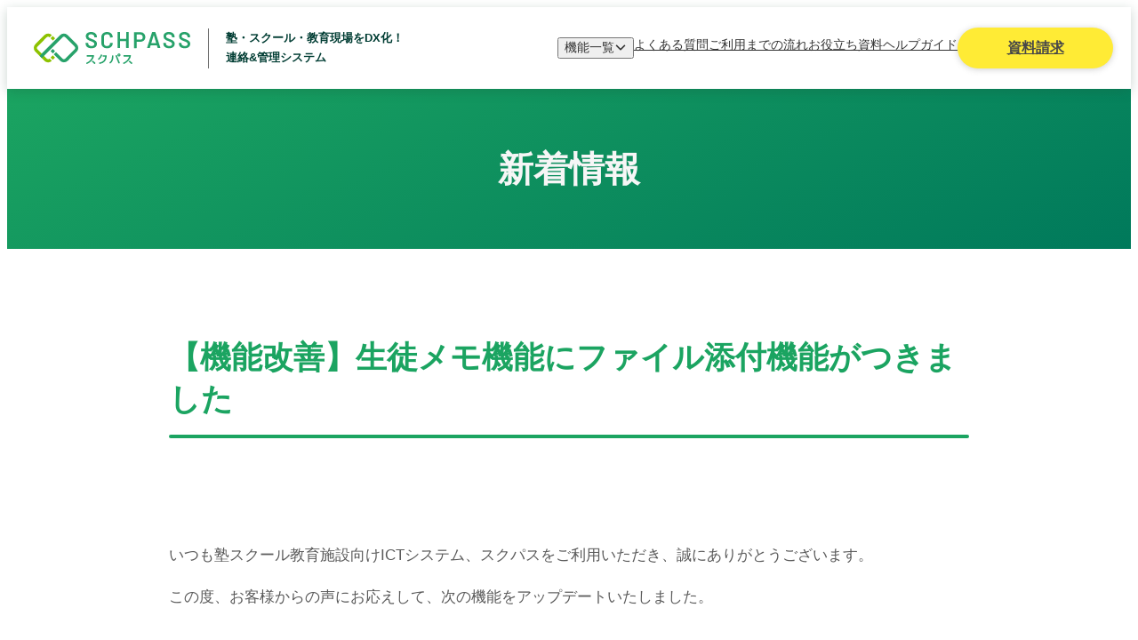

--- FILE ---
content_type: text/html
request_url: https://schpass.jp/news/6
body_size: 11302
content:
<!DOCTYPE html><html class="go2042991527 " lang="ja"><head><meta charset="utf-8"><meta content="width=device-width, initial-scale=1" name="viewport"><script async src="https://www.googletagmanager.com/gtag/js?id=UA-175789923-1"></script><script>function gtag(){dataLayer.push(arguments)}window.dataLayer=window.dataLayer||[],gtag("js",new Date),gtag("config","UA-175789923-1");</script><script async src="https://s.yimg.jp/images/listing/tool/cv/ytag.js"></script><script>function ytag(){yjDataLayer.push(arguments)}window.yjDataLayer=window.yjDataLayer||[],ytag({type:"ycl_cookie"});</script><script>!function(e,t,n,a,c,o,s){e.fbq||(c=e.fbq=function(){c.callMethod?c.callMethod.apply(c,arguments):c.queue.push(arguments)},e._fbq||(e._fbq=c),c.push=c,c.loaded=!0,c.version="2.0",c.queue=[],(o=t.createElement(n)).async=!0,o.src=a,(s=t.getElementsByTagName(n)[0]).parentNode.insertBefore(o,s))}(window,document,"script","https://connect.facebook.net/en_US/fbevents.js"),fbq("init","328398239947955"),fbq("track","PageView");</script><script id="_bownow_ts">var _bownow_ts=document.createElement('script');_bownow_ts.charset='utf-8',_bownow_ts.src='https://contents.bownow.jp/js/UTC_902a47250ca2fff9ac10/trace.js',document.getElementsByTagName('head')[0].appendChild(_bownow_ts);</script><link as="image" href="https://saas-super-admin.your-net.jp/api/static/image/schpass-lp/PWXm3m1" rel="preload"><link href="https://stats.g.doubleclick.net" rel="preconnect"><!--!$--><link data-sm="0-0-0-0-0-0-0-0-0-1-0-0-0-0-0-1-0-0-1-0-0-0-0-3-0" href="https://schpass.jp/news/6" rel="canonical"><title data-sm="0-0-0-0-0-0-0-0-0-1-0-0-0-0-0-1-0-0-1-0-0-0-0-0-0">生徒メモ機能がファイル添付できるようになりました|スクパス</title><meta data-sm="0-0-0-0-0-0-0-0-0-1-0-0-0-0-0-1-0-0-1-0-0-0-0-1-0" content="" name="description"><meta data-sm="0-0-0-0-0-0-0-0-0-1-0-0-0-0-0-1-0-0-1-0-0-0-0-2-0" content="塾・スクール管理システム" name="keywords"><link data-sm="0-0-0-0-0-0-0-0-0-1-0-0-0-0-0-1-0-0-1-0-0-0-0-3-0" href="https://schpass.jp/news/6" rel="canonical"><meta data-sm="0-0-0-0-0-0-0-0-0-1-0-0-0-0-0-1-0-0-1-0-0-0-0-4-0" content="スクパス公式サイト" property="og:site_name"><meta data-sm="0-0-0-0-0-0-0-0-0-1-0-0-0-0-0-1-0-0-1-0-0-0-0-5-0" content="article" property="og:type"><meta data-sm="0-0-0-0-0-0-0-0-0-1-0-0-0-0-0-1-0-0-1-0-0-0-0-6-0" content="生徒メモ機能がファイル添付できるようになりました|スクパス" property="og:title"><meta data-sm="0-0-0-0-0-0-0-0-0-1-0-0-0-0-0-1-0-0-1-0-0-0-0-7-0" content="" property="og:description"><meta data-sm="0-0-0-0-0-0-0-0-0-1-0-0-0-0-0-1-0-0-1-0-0-0-0-8-0" content="https://schpass.jp/ogp.png" property="og:image"><style>:where(:not(html,iframe,canvas,img,svg,video,audio):not(svg *,symbol *)){all:unset;display:revert}*,::after,::before{box-sizing:border-box}html{-moz-text-size-adjust:none;-webkit-text-size-adjust:none;text-size-adjust:none}a,button{cursor:revert}menu,ol,summary,ul{list-style:none}img{max-inline-size:100%;max-block-size:100%}table{border-collapse:collapse}input,textarea{-webkit-user-select:auto}textarea{white-space:revert}meter{-webkit-appearance:revert;appearance:revert}:where(pre){all:revert;box-sizing:border-box}::placeholder{color:unset}:where([hidden]){display:none}:where([contenteditable]:not([contenteditable=false])){-moz-user-modify:read-write;-webkit-user-modify:read-write;overflow-wrap:break-word;-webkit-line-break:after-white-space;-webkit-user-select:auto}:where([draggable=true]){-webkit-user-drag:element}::-webkit-details-marker{display:none}</style><style>@keyframes splide-loading{0%{transform:rotate(0)}to{transform:rotate(1turn)}}.splide__track--draggable{-webkit-touch-callout:none;-webkit-user-select:none;-ms-user-select:none;user-select:none}.splide__track--fade>.splide__list>.splide__slide{margin:0!important;opacity:0;z-index:0}.splide__track--fade>.splide__list>.splide__slide.is-active{opacity:1;z-index:1}.splide--rtl{direction:rtl}.splide__track--ttb>.splide__list{display:block}.splide__container{box-sizing:border-box;position:relative}.splide__list{backface-visibility:hidden;display:-ms-flexbox;display:flex;height:100%;margin:0!important;padding:0!important}.splide.is-initialized:not(.is-active) .splide__list{display:block}.splide__pagination{-ms-flex-align:center;align-items:center;display:-ms-flexbox;display:flex;-ms-flex-wrap:wrap;flex-wrap:wrap;-ms-flex-pack:center;justify-content:center;margin:0;pointer-events:none}.splide__pagination li{display:inline-block;line-height:1;list-style-type:none;margin:0;pointer-events:auto}.splide:not(.is-overflow) .splide__pagination{display:none}.splide__progress__bar{width:0}.splide{position:relative;visibility:hidden}.splide.is-initialized,.splide.is-rendered{visibility:visible}.splide__slide{backface-visibility:hidden;box-sizing:border-box;-ms-flex-negative:0;flex-shrink:0;list-style-type:none!important;margin:0;position:relative}.splide__slide img{vertical-align:bottom}.splide__spinner{animation:splide-loading 1s linear infinite;border:2px solid #999;border-left-color:transparent;border-radius:50%;bottom:0;contain:strict;display:inline-block;height:20px;left:0;margin:auto;position:absolute;right:0;top:0;width:20px}.splide__sr{clip:rect(0 0 0 0);border:0;height:1px;margin:-1px;overflow:hidden;padding:0;position:absolute;width:1px}.splide__toggle.is-active .splide__toggle__play,.splide__toggle__pause{display:none}.splide__toggle.is-active .splide__toggle__pause{display:inline}.splide__track{overflow:hidden;position:relative;z-index:0}</style><style id="_goober">.go2042991527{-webkit-font-smoothing:antialiased;font-family:-apple-system, BlinkMacSystemFont, "Helvetica Neue", "Segoe UI", "Hiragino Kaku Gothic ProN", "Hiragino Sans", "ヒラギノ角ゴ ProN W3", Arial, "メイリオ", Meiryo, sans-serif;}.go2042991527 a,.go2042991527  li,.go2042991527  span,.go2042991527  img,.go2042991527  button{display:flex;}.go2042991527 body{display:flex;flex-direction:column;min-height:100vh;}.go2042991527 button{cursor:pointer;}@media screen and (min-width: 1280px){.go3328603828{position:sticky;top:0;z-index:12;display:flex;justify-content:space-between;place-items:center;background-color:#fff;box-shadow:0 3px 12px #1b4a333b;padding:15px 20px 15px 30px;}.go3328603828 > div{display:flex;place-items:center;}.go3328603828 > div:last-child{column-gap:40px;}}@media not screen and (min-width: 1280px){.go3328603828{position:sticky;top:0;z-index:12;background-color:#fff;box-shadow:0 3px 12px #1b4a333b;padding:16px 12px;}}@media screen and (min-width: 1280px){.go2962631189{color:#484848;font-size:16px;font-weight:bold;position:relative;place-content:center;place-items:center;background-color:#ffeb35;border-radius:23px;box-shadow:0 1px 7px #6c6c6c53;height:46px;width:175px;}.go2962631189 span{position:absolute;right:20px;}}@media not screen and (min-width: 1280px){.go2962631189{display:none !important;}}@media screen and (min-width: 1280px){.go3413522922{display:flex;place-items:center;}}@media not screen and (min-width: 1280px){.go3413522922 img{height:auto;width:132px;}}@media screen and (min-width: 1280px){.go3057484258{display:flex;column-gap:28px;}.go3057484258 a,.go3057484258  button{color:#343434;font-size:14px;}.go3057484258 a:hover,.go3057484258  button:hover{text-decoration:underline;}}@media not screen and (min-width: 1280px){.go3057484258{display:none;}}@media screen and (min-width: 1280px){.go4081854012{color:#003d33;font-size:13px;font-weight:bold;position:relative;align-items:center;display:grid;padding-left:20px;margin-left:20px;height:45px;}.go4081854012::before{content:"";left:0;position:absolute;background-color:#707070;height:45px;width:1px;}}@media not screen and (min-width: 1280px){.go4081854012{display:none;}}@media screen and (min-width: 1280px){.go2944837608{align-items:center;display:flex;column-gap:6px;}}@media screen and (min-width: 1280px){.go3058355216{background-color:#fafafa;}.go3058355216 div{padding:24px 50px 0 36px;}.go3058355216 ul{display:grid;grid-template-columns:auto auto;padding:24px 50px 30px 36px;column-gap:60px;row-gap:24px;}}@media screen and (min-width: 1280px){.go649803728{display:none;}}@media not screen and (min-width: 1280px){.go649803728{display:none;}}@media screen and (min-width: 1280px){.go3645586425{position:absolute;top:84px;display:block;background-color:#fff;border-radius:7px;box-shadow:0 3px 6px #00000029;padding:20px;}}@media screen and (min-width: 1280px){.go3445368565{color:#f6f6f6;font-size:40px;font-weight:bold;display:grid;place-content:center;background-image:linear-gradient(156deg, #1ba461 0%, #00795b 100%);height:180px;}}@media not screen and (min-width: 1280px){.go3445368565{color:#f6f6f6;font-size:30px;font-weight:bold;display:grid;place-content:center;background-image:linear-gradient(156deg, #1ba461 0%, #00795b 100%);height:128px;}}@media screen and (min-width: 1280px){.go3032411870{display:grid;grid-auto-columns:900px;place-content:center;background-color:#fff;padding:70px 0 140px;}}@media not screen and (min-width: 1280px){.go3032411870{display:grid;background-color:#fff;padding:70px 20px 140px;}}@media screen and (min-width: 1280px){.go2387897682{margin-top:70px;}.go2387897682 h3{color:#003d33;font-size:27px;font-weight:bold;position:relative;padding-left:15px;margin:80px 0;}.go2387897682 h3::before{content:"";left:0;position:absolute;top:0;background-color:#003d33;border-radius:2px;height:100%;width:4px;}.go2387897682 p{color:#5a5a5a;font-size:17px;line-height:30px;}.go2387897682 p:empty{margin-top:30px;}}@media not screen and (min-width: 1280px){.go2387897682{margin-top:70px;}.go2387897682 h3{color:#003d33;font-size:27px;font-weight:bold;position:relative;padding-left:15px;margin:80px 0;}.go2387897682 h3::before{content:"";left:0;position:absolute;top:0;background-color:#003d33;border-radius:2px;height:100%;width:4px;}.go2387897682 p{color:#5a5a5a;font-size:17px;line-height:30px;}.go2387897682 p:empty{margin-top:30px;}}@media screen and (min-width: 1280px){.go2210055618{color:#1ba461;font-size:35px;font-weight:bold;position:relative;padding-bottom:20px;}.go2210055618::after{bottom:0;content:"";left:0;position:absolute;background-color:#1ba461;border-radius:4px;height:4px;width:100%;}}@media not screen and (min-width: 1280px){.go2210055618{color:#1ba461;font-size:35px;font-weight:bold;position:relative;padding-bottom:20px;}.go2210055618::after{bottom:0;content:"";left:0;position:absolute;background-color:#1ba461;border-radius:4px;height:4px;width:100%;}}@media screen and (min-width: 1280px){.go2669434253{position:relative;background-color:#e6f2cc;margin-top:auto;}}@media not screen and (min-width: 1280px){.go2669434253{background-color:#e6f2cc;}}@media screen and (min-width: 1280px){.go611657288{display:grid;place-content:center;padding:70px 0 42px;}}@media not screen and (min-width: 1280px){.go611657288{display:grid;grid-auto-columns:312px;place-content:center;padding:70px 0 42px;}}@media screen and (min-width: 1280px){.go703711709{display:grid;grid-auto-columns:1040px;place-content:center;background-color:#fff;height:44px;border-top:1px solid #b5b5b5;}.go703711709 ul{display:flex;column-gap:10px;}.go703711709 ul li{color:#585858;font-size:14px;}.go703711709 ul li a:hover{text-decoration:underline;}}@media screen and (min-width: 1280px){.go3233984050{display:grid;grid-template-columns:repeat(6, max-content);column-gap:60px;margin-top:20px;row-gap:22px;}.go3233984050 a{color:#343434;font-size:14px;}.go3233984050 a:hover{text-decoration:underline;}}@media not screen and (min-width: 1280px){.go3233984050{display:grid;grid-template-columns:repeat(2, max-content);column-gap:72px;margin-top:28px;row-gap:30px;}.go3233984050 a{color:#343434;font-size:14px;}}@media screen and (min-width: 1280px){.go2050921980{color:#343434;font-size:14px;line-height:1;position:relative;border-bottom:1px solid #343434;padding-bottom:20px;padding-left:10px;}.go2050921980::before{content:"";left:0;position:absolute;background-color:#343434;border-radius:1px;height:14px;width:2px;}}@media not screen and (min-width: 1280px){.go2050921980{color:#343434;font-size:14px;line-height:1;position:relative;border-bottom:1px solid #343434;padding-bottom:20px;padding-left:10px;}.go2050921980::before{content:"";left:0;position:absolute;background-color:#343434;border-radius:1px;height:14px;width:2px;}}@media screen and (min-width: 1280px){.go4105725682{display:grid;grid-template-columns:repeat(5, max-content);column-gap:61px;margin-top:67px;row-gap:25px;}.go4105725682 a{color:#343434;font-size:14px;font-weight:bold;}.go4105725682 a:hover{text-decoration:underline;}}@media not screen and (min-width: 1280px){.go4105725682{display:grid;grid-template-columns:repeat(1, max-content);margin-top:67px;row-gap:33px;}.go4105725682 a{color:#343434;font-size:14px;font-weight:bold;}}@media screen and (min-width: 1280px){.go2506035410{display:grid;grid-template:"a c" auto "b d" auto / auto 322px;margin-top:52px;}}@media not screen and (min-width: 1280px){.go2506035410{margin-top:57px;}.go2506035410 > a:nth-child(1){justify-content:center;}.go2506035410 > a:nth-child(1) img{width:270px;}}@media screen and (min-width: 1280px){.go4211755769{color:#343434;font-size:11px;}}@media not screen and (min-width: 1280px){.go4211755769{color:#343434;font-size:12px;text-align:center;margin-top:40px;}}@media screen and (min-width: 1280px){.go110006942{align-items:center;display:flex;}.go110006942 > div:nth-of-type(1){color:#343434;font-size:12px;margin-left:20px;}.go110006942 > div:nth-of-type(2){color:#343434;font-size:12px;margin-left:16px;}.go110006942 a{color:#343434;font-size:19px;font-weight:bold;}}@media not screen and (min-width: 1280px){.go110006942{display:grid;place-items:center;margin-top:36px;}.go110006942 > div:nth-of-type(1){color:#343434;font-size:12px;}.go110006942 > div:nth-of-type(2){color:#343434;font-size:12px;}.go110006942 a{color:#343434;font-size:19px;font-weight:bold;}}@media not screen and (min-width: 1280px){.go2781569100{height:auto;}}@media screen and (min-width: 1280px){.go1788776423{display:flex;justify-content:space-between;}}@media not screen and (min-width: 1280px){.go1788776423{display:flex;justify-content:space-between;margin-top:48px;}}@media screen and (min-width: 1280px){.go1310725890{color:#fff;font-size:15px;text-align:center;background-color:#05823a;padding:29px 0;}}@media not screen and (min-width: 1280px){.go1310725890{color:#fff;font-size:13px;text-align:center;background-color:#05823a;padding:29px 0;}}@media screen and (min-width: 1280px){.go3688523959{bottom:122px;position:absolute;right:55px;}}@media not screen and (min-width: 1280px){.go3688523959{display:none !important;}}</style><link rel="modulepreload" href="/assets/_slug_-93a0c9b1.js"><link rel="modulepreload" href="/assets/entry-client-fd60a199.js"><link rel="modulepreload" href="/assets/ResourceMeta-d7c75049.js"><link rel="modulepreload" href="/assets/Banner-69de022d.js"></head><body><!--!$e0-0-0-0-0-0-0-0-0-1-0-0-0-0-0--><header data-hk="0-0-0-0-0-0-0-0-0-1-0-0-0-0-0-1-0-0-2-0" class="go3328603828"><div><div class="go3413522922"><a href="/"><img data-hk="0-0-0-0-0-0-0-0-0-1-0-0-0-0-0-1-0-0-2-1-0" alt="スクパス" height="36" src="https://saas-super-admin.your-net.jp/api/static/image/schpass-lp/jBoQ9pP" width="176"></a><h1 class="go4081854012"><span>塾・スクール・教育現場をDX化！</span><span>連絡&管理システム</span></h1></div></div><div><ul class="go3057484258"><!--$--><li data-hk="0-0-0-0-0-0-0-0-0-1-0-0-0-0-0-1-0-0-2-2-1"><button class="go2944837608">機能一覧<!--$--><svg data-hk="0-0-0-0-0-0-0-0-0-1-0-0-0-0-0-1-0-0-2-2-2-0" color="currentColor" fill="currentColor" stroke-width="0" style="overflow:visible" viewBox="0 0 448 512" height="1em" width="1em" xmlns="http://www.w3.org/2000/svg"><path d="M201.4 342.6c12.5 12.5 32.8 12.5 45.3 0l160-160c12.5-12.5 12.5-32.8 0-45.3s-32.8-12.5-45.3 0L224 274.7 86.6 137.4c-12.5-12.5-32.8-12.5-45.3 0s-12.5 32.8 0 45.3l160 160z"/></svg><!--/--></button><div class="go649803728 "><div class="go3058355216"><div>スクパス機能一覧</div><ul><li data-hk="0-0-0-0-0-0-0-0-0-1-0-0-0-0-0-1-0-0-2-2-3-0"><a href="/feature/notice">お知らせ</a></li><li data-hk="0-0-0-0-0-0-0-0-0-1-0-0-0-0-0-1-0-0-2-2-3-1"><a href="/feature/reservation">面談予約</a></li><li data-hk="0-0-0-0-0-0-0-0-0-1-0-0-0-0-0-1-0-0-2-2-3-2"><a href="/feature/grades">成績</a></li><li data-hk="0-0-0-0-0-0-0-0-0-1-0-0-0-0-0-1-0-0-2-2-3-3"><a href="/feature/point">ポイント</a></li><li data-hk="0-0-0-0-0-0-0-0-0-1-0-0-0-0-0-1-0-0-2-2-3-4"><a href="/feature/questionnaire">アンケート</a></li><li data-hk="0-0-0-0-0-0-0-0-0-1-0-0-0-0-0-1-0-0-2-2-3-5"><a href="/feature/schedule">スケジュール</a></li><li data-hk="0-0-0-0-0-0-0-0-0-1-0-0-0-0-0-1-0-0-2-2-3-6"><a href="/feature/onlinelesson">オンライン授業</a></li><li data-hk="0-0-0-0-0-0-0-0-0-1-0-0-0-0-0-1-0-0-2-2-3-7"><a href="/feature/video">配信</a></li><li data-hk="0-0-0-0-0-0-0-0-0-1-0-0-0-0-0-1-0-0-2-2-3-8"><a href="/feature/temperature">体温</a></li><li data-hk="0-0-0-0-0-0-0-0-0-1-0-0-0-0-0-1-0-0-2-2-3-9"><a href="/feature/topics">トピックス機能</a></li><li data-hk="0-0-0-0-0-0-0-0-0-1-0-0-0-0-0-1-0-0-2-2-3-10"><a href="/feature/campaign">キャンペーン管理</a></li><li data-hk="0-0-0-0-0-0-0-0-0-1-0-0-0-0-0-1-0-0-2-2-3-11"><a href="/feature/contact">連絡</a></li><li data-hk="0-0-0-0-0-0-0-0-0-1-0-0-0-0-0-1-0-0-2-2-3-12"><a href="/feature/lessonreport">指導報告書</a></li><li data-hk="0-0-0-0-0-0-0-0-0-1-0-0-0-0-0-1-0-0-2-2-3-13"><a href="/feature/seat">座席表</a></li><li data-hk="0-0-0-0-0-0-0-0-0-1-0-0-0-0-0-1-0-0-2-2-3-14"><a href="/feature/calendar">教室カレンダー</a></li><li data-hk="0-0-0-0-0-0-0-0-0-1-0-0-0-0-0-1-0-0-2-2-3-15"><a href="/feature/invoice">請求書</a></li><li data-hk="0-0-0-0-0-0-0-0-0-1-0-0-0-0-0-1-0-0-2-2-3-16"><a href="/feature/accounttransfer">口座振替決済</a></li><li data-hk="0-0-0-0-0-0-0-0-0-1-0-0-0-0-0-1-0-0-2-2-3-17"><a href="/feature/creditcard">クレジットカード決済</a></li><li data-hk="0-0-0-0-0-0-0-0-0-1-0-0-0-0-0-1-0-0-2-2-3-18"><a href="/feature/attend">入退室</a></li><li data-hk="0-0-0-0-0-0-0-0-0-1-0-0-0-0-0-1-0-0-2-2-3-19"><a href="/feature/event">イベント予約</a></li></ul></div></div></li><!--/--><li><a href="/faq">よくある質問</a></li><li><a href="/flow">ご利用までの流れ</a></li><li><a href="/white-paper/contact">お役立ち資料</a></li><li><a href="/admin-help">ヘルプガイド</a></li></ul><a class="go2962631189" href="/request">資料請求</a></div></header><main data-hk="0-0-0-0-0-0-0-0-0-1-0-0-0-0-0-1-0-0-3"><!--$--><div data-hk="0-0-0-0-0-0-0-0-0-1-0-0-0-0-0-1-0-0-4-0" class="go3445368565">新着情報</div><!--/--><!--$--><article data-hk="0-0-0-0-0-0-0-0-0-1-0-0-0-0-0-1-0-0-5-0-0-0-0-0" class="go3032411870"><h2 class="go2210055618">【機能改善】生徒メモ機能にファイル添付機能がつきました</h2><div class="go2387897682"><p>いつも塾スクール教育施設向けICTシステム、スクパスをご利用いただき、誠にありがとうございます。</p>
<p>この度、お客様からの声にお応えして、次の機能をアップデートいたしました。</p>
<h3>アンケート管理 テンプレート機能リリース</h3>
<p></p><img src="https://saas-super-admin.your-net.jp/api/static/image/schpass-lp/ZX0vg76" alt="">
<p>多くのお客様から、同じようなアンケートをテンプレート化して使い回すことで<br>
業務効率を測りたいとのご相談をいただいておりました。</p>
<p>そんなお客様の声を受けて、スクパス改善チームが立ち上がりました！</p>
<p>仕様策定からプログラム実装、テストまで１ヶ月ほどかかってしまいましたが、<br>
ようやく完成いたしまして、リリースされました。</p>
<p>アンケートの項目として、<br>
・タイトル<br>
・質問タイプ(単一選択式、複数選択式、記述式）<br>
・選択肢</p>
<p>をいくつでも登録できるようになりました。<br>
検定や講習のお申しこみなど、定形文にお使いください。</p>
<p>また、本部が作成したアンケートテンプレートを各教室でも使うことができます。<br>
教室数が多数あるお客様はDX推進にお役立てください。</p>
<p>この改善で、日々の保護者様とのやりとりにおいて、必要な情報をより見やすい形でご確認いただけることを<br>
願っております。</p>
</div></article><!--/--></main><footer data-hk="0-0-0-0-0-0-0-0-0-1-0-0-0-0-0-1-0-0-6-0" class="go2669434253"><!--$--><div data-hk="0-0-0-0-0-0-0-0-0-1-0-0-0-0-0-1-0-0-6-1-0" class="go703711709" id="breadcrumbs"></div><!--/--><div class="go611657288"><!--$--><div data-hk="0-0-0-0-0-0-0-0-0-1-0-0-0-0-0-1-0-0-6-2-1" class="go2050921980">スクパス機能一覧</div><ul data-hk="0-0-0-0-0-0-0-0-0-1-0-0-0-0-0-1-0-0-6-2-2" class="go3233984050"><li data-hk="0-0-0-0-0-0-0-0-0-1-0-0-0-0-0-1-0-0-6-2-3-0"><a href="/feature/notice">お知らせ</a></li><li data-hk="0-0-0-0-0-0-0-0-0-1-0-0-0-0-0-1-0-0-6-2-3-1"><a href="/feature/reservation">面談予約</a></li><li data-hk="0-0-0-0-0-0-0-0-0-1-0-0-0-0-0-1-0-0-6-2-3-2"><a href="/feature/grades">成績</a></li><li data-hk="0-0-0-0-0-0-0-0-0-1-0-0-0-0-0-1-0-0-6-2-3-3"><a href="/feature/point">ポイント</a></li><li data-hk="0-0-0-0-0-0-0-0-0-1-0-0-0-0-0-1-0-0-6-2-3-4"><a href="/feature/questionnaire">アンケート</a></li><li data-hk="0-0-0-0-0-0-0-0-0-1-0-0-0-0-0-1-0-0-6-2-3-5"><a href="/feature/schedule">スケジュール</a></li><li data-hk="0-0-0-0-0-0-0-0-0-1-0-0-0-0-0-1-0-0-6-2-3-6"><a href="/feature/onlinelesson">オンライン授業</a></li><li data-hk="0-0-0-0-0-0-0-0-0-1-0-0-0-0-0-1-0-0-6-2-3-7"><a href="/feature/video">配信</a></li><li data-hk="0-0-0-0-0-0-0-0-0-1-0-0-0-0-0-1-0-0-6-2-3-8"><a href="/feature/temperature">体温</a></li><li data-hk="0-0-0-0-0-0-0-0-0-1-0-0-0-0-0-1-0-0-6-2-3-9"><a href="/feature/topics">トピックス機能</a></li><li data-hk="0-0-0-0-0-0-0-0-0-1-0-0-0-0-0-1-0-0-6-2-3-10"><a href="/feature/campaign">キャンペーン管理</a></li><li data-hk="0-0-0-0-0-0-0-0-0-1-0-0-0-0-0-1-0-0-6-2-3-11"><a href="/feature/contact">連絡</a></li><li data-hk="0-0-0-0-0-0-0-0-0-1-0-0-0-0-0-1-0-0-6-2-3-12"><a href="/feature/lessonreport">指導報告書</a></li><li data-hk="0-0-0-0-0-0-0-0-0-1-0-0-0-0-0-1-0-0-6-2-3-13"><a href="/feature/seat">座席表</a></li><li data-hk="0-0-0-0-0-0-0-0-0-1-0-0-0-0-0-1-0-0-6-2-3-14"><a href="/feature/calendar">教室カレンダー</a></li><li data-hk="0-0-0-0-0-0-0-0-0-1-0-0-0-0-0-1-0-0-6-2-3-15"><a href="/feature/invoice">請求書</a></li><li data-hk="0-0-0-0-0-0-0-0-0-1-0-0-0-0-0-1-0-0-6-2-3-16"><a href="/feature/accounttransfer">口座振替決済</a></li><li data-hk="0-0-0-0-0-0-0-0-0-1-0-0-0-0-0-1-0-0-6-2-3-17"><a href="/feature/creditcard">クレジットカード決済</a></li><li data-hk="0-0-0-0-0-0-0-0-0-1-0-0-0-0-0-1-0-0-6-2-3-18"><a href="/feature/attend">入退室</a></li><li data-hk="0-0-0-0-0-0-0-0-0-1-0-0-0-0-0-1-0-0-6-2-3-19"><a href="/feature/event">イベント予約</a></li></ul><!--/--><!--$--><ul data-hk="0-0-0-0-0-0-0-0-0-1-0-0-0-0-0-1-0-0-6-3-0" class="go4105725682"><li><a href="/news">新着情報</a></li><li><a href="/testimonial">導入事例</a></li><li><a href="/faq">よくある質問</a></li><li><a href="/flow">ご利用までの流れ</a></li><li><a href="/white-paper/contact">お役立ち資料</a></li><li><a href="/admin-help">ヘルプガイド</a></li><li><a href="/partner">販売パートナー</a></li><li><a href="/company">企業情報</a></li><li><a href="/privacy">プライバシーポリシー</a></li></ul><!--/--><!--$--><div data-hk="0-0-0-0-0-0-0-0-0-1-0-0-0-0-0-1-0-0-6-4-0" class="go2506035410"><a href="/"><img data-hk="0-0-0-0-0-0-0-0-0-1-0-0-0-0-0-1-0-0-6-4-1-0" alt="スクパス" class="go2781569100" height="58" src="https://saas-super-admin.your-net.jp/api/static/image/schpass-lp/rX61X6w" width="284"></a><div class="go1788776423"><a href="https://play.google.com/store/apps/details?id=com.grandeur.schpass" rel="noopener noreferrer" target="_blank"><img data-hk="0-0-0-0-0-0-0-0-0-1-0-0-0-0-0-1-0-0-6-4-2-0" alt="Google Play で手に入れよう" height="47" src="https://saas-super-admin.your-net.jp/api/static/image/schpass-lp/M973nPO" width="164"></a><a href="https://apps.apple.com/us/app/id1525506597" rel="noopener noreferrer" target="_blank"><img data-hk="0-0-0-0-0-0-0-0-0-1-0-0-0-0-0-1-0-0-6-4-3-0" alt="App Store からダウンロード" height="47" src="https://saas-super-admin.your-net.jp/api/static/image/schpass-lp/X2EnynW" width="137"></a></div><div class="go110006942"><a href="tel:0120411951">0120-411-951</a><div>雄大グループ</div><div>受付時間 平日9:00 ~ 18:00</div></div><div class="go4211755769">【ご注意】本システムは「スクール21（運営会社:株式会社エジュテックジャパン）」の提供サービスとは一切の関係がございません。</div></div><!--/--></div><!--$--><div data-hk="0-0-0-0-0-0-0-0-0-1-0-0-0-0-0-1-0-0-6-5-0" class="go1310725890">Copyright ©︎ SCHPASS all Right Reserved</div><!--/--><!--$--><button data-hk="0-0-0-0-0-0-0-0-0-1-0-0-0-0-0-1-0-0-6-6-0" class="go3688523959" title="back to top"><svg fill="none" height="72" viewBox="0 0 72 72" width="72" xmlns="http://www.w3.org/2000/svg"><path d="M36 72C55.8823 72 72 55.8823 72 36C72 16.1177 55.8823 0 36 0C16.1177 0 0 16.1177 0 36C0 55.8823 16.1177 72 36 72Z" fill="#003D33"></path><path d="M33.044 47.8259V29.2725L24.9571 37.6493C24.5027 38.1202 23.8795 38.3911 23.2253 38.4028C22.571 38.4145 21.9393 38.1658 21.4684 37.7115C20.9976 37.2571 20.7249 36.6341 20.7133 35.9799C20.7016 35.3257 20.9505 34.6937 21.4048 34.2228L33.6739 21.5213C33.9052 21.2627 34.1874 21.0557 34.5042 20.914C34.8209 20.7724 35.1647 20.6992 35.5117 20.6992C35.8586 20.6992 36.2005 20.7724 36.5172 20.914C36.8339 21.0557 37.1181 21.2627 37.3494 21.5213L49.6165 34.2238C49.8415 34.4569 50.018 34.7321 50.1367 35.0336C50.2553 35.3351 50.3139 35.6569 50.3081 35.9809C50.3023 36.3048 50.2332 36.6246 50.1039 36.9217C49.9746 37.2187 49.788 37.4875 49.5549 37.7124C49.3218 37.9374 49.0473 38.1142 48.7458 38.2328C48.4443 38.3514 48.122 38.4095 47.798 38.4038C47.4741 38.398 47.1531 38.3284 46.856 38.1991C46.559 38.0698 46.2912 37.8835 46.0662 37.6503L37.9793 29.2735V47.8268C37.9793 48.4808 37.7194 49.108 37.2569 49.5704C36.7945 50.0329 36.1675 50.2926 35.5136 50.2926C34.8596 50.2926 34.2307 50.0329 33.7683 49.5704C33.3059 49.108 33.0478 48.4808 33.0478 47.8268L33.044 47.8259Z" fill="white"></path></svg></button><!--/--></footer><!--!$/e0-0-0-0-0-0-0-0-0-1-0-0-0-0-0--><script>window._$HY||(e=>{let t=e=>e&&e.hasAttribute&&(e.hasAttribute("data-hk")?e:t(e.host&&e.host.nodeType?e.host:e.parentNode));["click", "input"].forEach((o=>document.addEventListener(o,(o=>{let a=o.composedPath&&o.composedPath()[0]||o.target,s=t(a);s&&!e.completed.has(s)&&e.events.push([s,o])}))))})(_$HY={events:[],completed:new WeakSet,r:{},fe(){}});</script><script>self.$R=self.$R||[];_$HY.r["0-0-0-0-0-0-0-0-0-1-0-0-0-0-0-1-0-0-0"]=$R[0]=($R[1]=(s,f,p)=>((p=new Promise((a,b)=>{s=a,f=b})).s=s,p.f=f,p))();_$HY.r["0-0-0-0-0-0-0-0-0-1-0-0-0-0-0-1-0-0-1-0-0-0"]=$R[2]=$R[1]();_$HY.r["0-0-0-0-0-0-0-0-0-1-0-0-0-0-0-1-0-0-2-2-0"]=$R[3]=$R[1]();_$HY.r["0-0-0-0-0-0-0-0-0-1-0-0-0-0-0-1-0-0-5-0-0-0"]=$R[4]=$R[1]();_$HY.r["0-0-0-0-0-0-0-0-0-1-0-0-0-0-0-1-0-0-6-2-0"]=$R[5]=$R[1]();_$HY.r["0-0-0-0-0-0-0-0-0-1-0-0"]=$R[6]=$R[1]();($R[10]=(p,d)=>{p.s(d),p.status="success",p.value=d;delete p.s;delete p.f})($R[0],$R[7]={body:"\x3Cp>いつも塾スクール教育施設向けICTシステム、スクパスをご利用いただき、誠にありがとうございます。\x3C/p>\n\x3Cp>この度、お客様からの声にお応えして、次の機能をアップデートいたしました。\x3C/p>\n\x3Ch2>アンケート管理 テンプレート機能リリース\x3C/h2>\n\x3Cp>\x3C/p>\x3Cimg src=\"https://saas-super-admin.your-net.jp/api/static/image/schpass-lp/ZX0vg76\" alt=\"\">\n\x3Cp>多くのお客様から、同じようなアンケートをテンプレート化して使い回すことで\x3Cbr>\n業務効率を測りたいとのご相談をいただいておりました。\x3C/p>\n\x3Cp>そんなお客様の声を受けて、スクパス改善チームが立ち上がりました！\x3C/p>\n\x3Cp>仕様策定からプログラム実装、テストまで１ヶ月ほどかかってしまいましたが、\x3Cbr>\nようやく完成いたしまして、リリースされました。\x3C/p>\n\x3Cp>アンケートの項目として、\x3Cbr>\n・タイトル\x3Cbr>\n・質問タイプ(単一選択式、複数選択式、記述式）\x3Cbr>\n・選択肢\x3C/p>\n\x3Cp>をいくつでも登録できるようになりました。\x3Cbr>\n検定や講習のお申しこみなど、定形文にお使いください。\x3C/p>\n\x3Cp>また、本部が作成したアンケートテンプレートを各教室でも使うことができます。\x3Cbr>\n教室数が多数あるお客様はDX推進にお役立てください。\x3C/p>\n\x3Cp>この改善で、日々の保護者様とのやりとりにおいて、必要な情報をより見やすい形でご確認いただけることを\x3Cbr>\n願っております。\x3C/p>\n",meta:$R[8]={description:"",keywords:$R[9]=["塾・スクール管理システム"],title:"生徒メモ機能がファイル添付できるようになりました|スクパス"},publishedAt:"2022-03-04 00:00:00",slug:"6",title:"【機能改善】生徒メモ機能にファイル添付機能がつきました",id:6});$R[10]($R[2],!0);$R[10]($R[4],!0);$R[10]($R[3],$R[11]=[$R[12]={img:"\x3Cimg alt=\"\" height=\"1200\" src=\"https://saas-super-admin.your-net.jp/api/static/image/schpass-lp/DE6N8qy\" width=\"752\">",name:"お知らせ",order:"1",slug:"notice",title:"スクールからの案内をデジタル化",trailer:$R[13]={description:"\x3Cp>予約配信やグループ配信も可能\x3C/p>\x3Cp>ペーパーレス化支援でコスト削減も\x3C/p>",icon:"\x3Cimg width=\"134\" height=\"134\" alt=\"\" src=\"https://saas-super-admin.your-net.jp/api/static/image/schpass-lp/rRXl2Ww\">"},id:1},$R[14]={img:"\x3Cimg width=\"1504\" height=\"2400\" alt=\"\" src=\"https://saas-super-admin.your-net.jp/api/static/image/schpass-lp/Yl11mJO\">",name:"面談予約",order:"10",slug:"reservation",title:"日程調整の業務を効率化",trailer:$R[15]={description:"\x3Cp>ネット上で24時間受付可能でスマホで予約が完結。\x3C/p>\x3Cp>日程調整の手間や時間を大幅に削減できます。\x3C/p>",icon:"\x3Cimg width=\"134\" height=\"134\" alt=\"\" src=\"https://saas-super-admin.your-net.jp/api/static/image/schpass-lp/OgM2qyR\">"},id:8},$R[16]={img:"\x3Cimg width=\"1504\" height=\"2400\" alt=\"\" src=\"https://saas-super-admin.your-net.jp/api/static/image/schpass-lp/70kv3mw\">",name:"成績",order:"11",slug:"grades",title:"成績推移がひと目でわかる",trailer:$R[17]={description:"\x3Cp>年度ごとにテストや通知表をまとめて管理\x3C/p>\x3Cp>保護者や生徒はアプリから入力、閲覧可能\x3C/p>",icon:"\x3Cimg width=\"134\" height=\"134\" alt=\"\" src=\"https://saas-super-admin.your-net.jp/api/static/image/schpass-lp/jV6kDrP\">"},id:11},$R[18]={img:"\x3Cimg width=\"1504\" height=\"2400\" alt=\"\" src=\"https://saas-super-admin.your-net.jp/api/static/image/schpass-lp/ZG5lm5Q\">",name:"ポイント",order:"12",slug:"point",title:"楽しく学べる環境作りでモチベーションアップ",trailer:$R[19]={description:"\x3Cp>ポイントを貯めて景品と交換できるお楽しみ機能\x3C/p>\x3Cp>生徒のモチベーションアップに好評\x3C/p>",icon:"\x3Cimg width=\"134\" height=\"134\" alt=\"\" src=\"https://saas-super-admin.your-net.jp/api/static/image/schpass-lp/1WmBRDR\">"},id:14},$R[20]={img:"\x3Cimg width=\"1504\" height=\"2400\" alt=\"\" src=\"https://saas-super-admin.your-net.jp/api/static/image/schpass-lp/oAZOVNA\">",name:"アンケート",order:"13",slug:"questionnaire",title:"人数確認、意見収集、クイズ出題、アイデア次第の便利機能！",trailer:$R[21]={description:"\x3Cp>保護者・生徒はアプリで簡単回答\x3C/p>\x3Cp>意見収集、出欠確認などフレキシブルに活用\x3C/p>",icon:"\x3Cimg width=\"134\" height=\"134\" alt=\"\" src=\"https://saas-super-admin.your-net.jp/api/static/image/schpass-lp/Yq6r8Vp\">"},id:10},$R[22]={img:"\x3Cimg width=\"1504\" height=\"2400\" alt=\"\" src=\"https://saas-super-admin.your-net.jp/api/static/image/schpass-lp/pzrLp31\">",name:"スケジュール",order:"14",slug:"schedule",title:"振替管理はストレスフリーにスクパスで完結！",trailer:$R[23]={description:"\x3Cp>予定確認と振替連絡がセットになった機能\x3C/p>\x3Cp>振替対応がスピーディーに完了\x3C/p>",icon:"\x3Cimg width=\"134\" height=\"134\" alt=\"\" src=\"https://saas-super-admin.your-net.jp/api/static/image/schpass-lp/OzZDMWN\">"},id:13},$R[24]={img:"\x3Cimg width=\"1828\" height=\"1060\" alt=\"\" src=\"https://saas-super-admin.your-net.jp/api/static/image/schpass-lp/PQ8Bywn\">",name:"オンライン授業",order:"15",slug:"onlinelesson",title:"Zoomとの自動連携でらくらくオンライン授業",trailer:$R[25]={description:"\x3Cp>Zoomから自動取得したURLを生徒へ送信。\x3C/p>\x3Cp>簡単設定で、導入を考えている方にもおすすめ\x3C/p>",icon:"\x3Cimg width=\"134\" height=\"134\" alt=\"\" src=\"https://saas-super-admin.your-net.jp/api/static/image/schpass-lp/oXmq9MA\">"},id:16},$R[26]={name:"配信",order:"16",slug:"video",title:"生徒の頑張りをダイレクトに伝える",trailer:$R[27]={description:"\x3Cp>スマホで撮影した動画を保護者に配信\x3C/p>\x3Cp>塾で生徒が頑張る姿をリアルタイムでお届け\x3C/p>",icon:"\x3Cimg width=\"134\" height=\"134\" alt=\"\" src=\"https://saas-super-admin.your-net.jp/api/static/image/schpass-lp/NB14MxD\">"},id:17},$R[28]={img:"\x3Cimg width=\"1504\" height=\"2400\" alt=\"\" src=\"https://saas-super-admin.your-net.jp/api/static/image/schpass-lp/QN5g0B0\">",name:"体温",order:"17",slug:"temperature",title:"日々の記録であんしん健康管理",trailer:$R[29]={description:"\x3Cp>生徒の毎日の体温を無料で記録・管理できる機能で\x3C/p>\x3Cp>安心・安全なスクール環境を守ります\x3C/p>",icon:"\x3Cimg width=\"134\" height=\"134\" alt=\"\" src=\"https://saas-super-admin.your-net.jp/api/static/image/schpass-lp/MN3yNg5\">"},id:12},$R[30]={img:"\x3Cimg width=\"1504\" height=\"2400\" alt=\"\" src=\"https://saas-super-admin.your-net.jp/api/static/image/schpass-lp/D6EwMZY\">",name:"トピックス機能",order:"18",slug:"topics",title:"無料で使えるお手軽アナウンス機能",trailer:$R[31]={description:"\x3Cp>全ての保護者・生徒のアプリトップページに、\x3C/p>\x3Cp>設定したテキストを表示します\x3C/p>",icon:"\x3Cimg width=\"134\" height=\"134\" alt=\"\" src=\"https://saas-super-admin.your-net.jp/api/static/image/schpass-lp/XQrlOnW\">"},id:18},$R[32]={img:"\x3Cimg width=\"1504\" height=\"2400\" alt=\"\" src=\"https://saas-super-admin.your-net.jp/api/static/image/schpass-lp/VylqwD1\">",name:"キャンペーン管理",order:"19",slug:"campaign",title:"即時、手間なし、コストゼロのマーケティング機能",trailer:$R[33]={description:"\x3Cp>「友達紹介」など、任意の内容で\x3C/p>\x3Cp>特典付きキャンペーンを設定できます\x3C/p>",icon:"\x3Cimg width=\"134\" height=\"134\" alt=\"\" src=\"https://saas-super-admin.your-net.jp/api/static/image/schpass-lp/qD7ZnRr\">"},id:19},$R[34]={img:"\x3Cimg alt=\"\" height=\"600\" src=\"https://saas-super-admin.your-net.jp/api/static/image/schpass-lp/MxGYzqQ\" width=\"376\">",name:"連絡",order:"2",slug:"contact",title:"直感的に使いやすいチャット機能",trailer:$R[35]={description:"\x3Cp>使い慣れた操作性で\x3C/p>\x3Cp>円滑なコミュニケーションが可能に\x3C/p>",icon:"\x3Cimg alt=\"\" height=\"132\" src=\"https://saas-super-admin.your-net.jp/api/static/image/schpass-lp/omoym6k\" width=\"132\">"},id:21},$R[36]={img:"\x3Cimg width=\"1504\" height=\"2400\" alt=\"\" src=\"https://saas-super-admin.your-net.jp/api/static/image/schpass-lp/xvBo96E\">",name:"指導報告書",order:"3",slug:"lessonreport",title:"タブレットやスマートフォン対応",trailer:$R[37]={description:"\x3Cp>テンプレートで作成時間を短縮\x3C/p>\x3Cp>保護者からのコメント機能付き\x3C/p>",icon:"\x3Cimg width=\"134\" height=\"134\" alt=\"\" src=\"https://saas-super-admin.your-net.jp/api/static/image/schpass-lp/xoXZol9\">"},id:2},$R[38]={img:"\x3Cimg width=\"1504\" height=\"2400\" alt=\"\" src=\"https://saas-super-admin.your-net.jp/api/static/image/schpass-lp/54v6RyK\">",name:"座席表",order:"4",slug:"seat",title:"欠席・振替に対応! 座席表自動作成ツール",trailer:$R[39]={description:"\x3Cp>座席表をワンクリックで簡単作成\x3C/p>\x3Cp>授業の欠席・振替にも対応\x3C/p>",icon:"\x3Cimg width=\"134\" height=\"134\" alt=\"\" src=\"https://saas-super-admin.your-net.jp/api/static/image/schpass-lp/lpDOBzj\">"},id:3},$R[40]={img:"\x3Cimg alt=\"\" height=\"1200\" src=\"https://saas-super-admin.your-net.jp/api/static/image/schpass-lp/XVlq7oV\" width=\"752\">",name:"教室カレンダー",order:"4",slug:"calendar",title:"万能カレンダーで予定を管理",trailer:$R[41]={description:"\x3Cp>教室の予定をカレンダーでわかりやすく管理\x3C/p>\x3Cp>生徒・保護者に共有も\x3C/p>",icon:"\x3Cimg alt=\"\" height=\"132\" src=\"https://saas-super-admin.your-net.jp/api/static/image/schpass-lp/m9nVg43\" width=\"132\">"},id:22},$R[42]={img:"\x3Cimg width=\"1504\" height=\"2400\" alt=\"\" src=\"https://saas-super-admin.your-net.jp/api/static/image/schpass-lp/oY3MjP3\">",name:"請求書",order:"5",slug:"invoice",title:"毎月の必須業務を効率化",trailer:$R[43]={description:"\x3Cp>毎月の請求書を一瞬で作成\x3C/p>\x3Cp>アプリ送信で作業時間と郵送費を大幅カット\x3C/p>",icon:"\x3Cimg width=\"134\" height=\"134\" alt=\"\" src=\"https://saas-super-admin.your-net.jp/api/static/image/schpass-lp/P7Ej8V4\">"},id:4},$R[44]={img:"\x3Cimg width=\"1828\" height=\"1060\" alt=\"\" src=\"https://saas-super-admin.your-net.jp/api/static/image/schpass-lp/j927M5R\">",name:"口座振替決済",nowOnCampaign:"キャンペーン中",order:"6",slug:"accounttransfer",title:"ネットでかんたん、即時に⼝座振替⼿続きが完了！",trailer:$R[45]={description:"\x3Cp>インターネットで即時ご登録が完了するため、\x3C/p>\x3Cp>ご利用開始までがスピーディ\x3C/p>",icon:"\x3Cimg width=\"134\" height=\"134\" alt=\"\" src=\"https://saas-super-admin.your-net.jp/api/static/image/schpass-lp/G99XGG3\">"},id:5},$R[46]={img:"\x3Cimg width=\"1828\" height=\"1060\" alt=\"\" src=\"https://saas-super-admin.your-net.jp/api/static/image/schpass-lp/vR3y9zM\">",name:"クレジットカード決済",nowOnCampaign:"キャンペーン中",order:"7",slug:"creditcard",title:"決済⼿数料は1.9%〜未回収リスクを軽減",trailer:$R[47]={description:"\x3Cp>業界最安⽔準のカード決済⼿数料1.9%！\x3C/p>\x3Cp>授業料・⽉謝の未回収リスクを軽減\x3C/p>",icon:"\x3Cimg width=\"134\" height=\"134\" alt=\"\" src=\"https://saas-super-admin.your-net.jp/api/static/image/schpass-lp/xozrnrB\">"},id:6},$R[48]={img:"\x3Cimg width=\"1504\" height=\"2400\" alt=\"\" src=\"https://saas-super-admin.your-net.jp/api/static/image/schpass-lp/lVokyV1\">",name:"入退室",order:"8",slug:"attend",title:"QRコード読み取りで入退室を記録",trailer:$R[49]={description:"\x3Cp>生徒の入退室時に保護者のスマホへ通知をお届け。\x3C/p>\x3Cp>滞在時間も分かって安心\x3C/p>",icon:"\x3Cimg width=\"134\" height=\"134\" alt=\"\" src=\"https://saas-super-admin.your-net.jp/api/static/image/schpass-lp/njR060W\">"},id:7},$R[50]={img:"\x3Cimg width=\"1504\" height=\"2400\" alt=\"\" src=\"https://saas-super-admin.your-net.jp/api/static/image/schpass-lp/1YjNQ1G\">",name:"イベント予約",order:"9",slug:"event",title:"スマホからいつでも簡単予約",trailer:$R[51]={description:"\x3Cp>各種イベントやオンラインレッスンの予約が、\x3C/p>\x3Cp>生徒・保護者のアプリから簡単に行えます。\x3C/p>",icon:"\x3Cimg width=\"134\" height=\"134\" alt=\"\" src=\"https://saas-super-admin.your-net.jp/api/static/image/schpass-lp/L7OvWAr\">"},id:9}]);$R[10]($R[5],$R[52]=[$R[53]={img:"\x3Cimg alt=\"\" height=\"1200\" src=\"https://saas-super-admin.your-net.jp/api/static/image/schpass-lp/DE6N8qy\" width=\"752\">",name:"お知らせ",order:"1",slug:"notice",title:"スクールからの案内をデジタル化",trailer:$R[54]={description:"\x3Cp>予約配信やグループ配信も可能\x3C/p>\x3Cp>ペーパーレス化支援でコスト削減も\x3C/p>",icon:"\x3Cimg width=\"134\" height=\"134\" alt=\"\" src=\"https://saas-super-admin.your-net.jp/api/static/image/schpass-lp/rRXl2Ww\">"},id:1},$R[55]={img:"\x3Cimg width=\"1504\" height=\"2400\" alt=\"\" src=\"https://saas-super-admin.your-net.jp/api/static/image/schpass-lp/Yl11mJO\">",name:"面談予約",order:"10",slug:"reservation",title:"日程調整の業務を効率化",trailer:$R[56]={description:"\x3Cp>ネット上で24時間受付可能でスマホで予約が完結。\x3C/p>\x3Cp>日程調整の手間や時間を大幅に削減できます。\x3C/p>",icon:"\x3Cimg width=\"134\" height=\"134\" alt=\"\" src=\"https://saas-super-admin.your-net.jp/api/static/image/schpass-lp/OgM2qyR\">"},id:8},$R[57]={img:"\x3Cimg width=\"1504\" height=\"2400\" alt=\"\" src=\"https://saas-super-admin.your-net.jp/api/static/image/schpass-lp/70kv3mw\">",name:"成績",order:"11",slug:"grades",title:"成績推移がひと目でわかる",trailer:$R[58]={description:"\x3Cp>年度ごとにテストや通知表をまとめて管理\x3C/p>\x3Cp>保護者や生徒はアプリから入力、閲覧可能\x3C/p>",icon:"\x3Cimg width=\"134\" height=\"134\" alt=\"\" src=\"https://saas-super-admin.your-net.jp/api/static/image/schpass-lp/jV6kDrP\">"},id:11},$R[59]={img:"\x3Cimg width=\"1504\" height=\"2400\" alt=\"\" src=\"https://saas-super-admin.your-net.jp/api/static/image/schpass-lp/ZG5lm5Q\">",name:"ポイント",order:"12",slug:"point",title:"楽しく学べる環境作りでモチベーションアップ",trailer:$R[60]={description:"\x3Cp>ポイントを貯めて景品と交換できるお楽しみ機能\x3C/p>\x3Cp>生徒のモチベーションアップに好評\x3C/p>",icon:"\x3Cimg width=\"134\" height=\"134\" alt=\"\" src=\"https://saas-super-admin.your-net.jp/api/static/image/schpass-lp/1WmBRDR\">"},id:14},$R[61]={img:"\x3Cimg width=\"1504\" height=\"2400\" alt=\"\" src=\"https://saas-super-admin.your-net.jp/api/static/image/schpass-lp/oAZOVNA\">",name:"アンケート",order:"13",slug:"questionnaire",title:"人数確認、意見収集、クイズ出題、アイデア次第の便利機能！",trailer:$R[62]={description:"\x3Cp>保護者・生徒はアプリで簡単回答\x3C/p>\x3Cp>意見収集、出欠確認などフレキシブルに活用\x3C/p>",icon:"\x3Cimg width=\"134\" height=\"134\" alt=\"\" src=\"https://saas-super-admin.your-net.jp/api/static/image/schpass-lp/Yq6r8Vp\">"},id:10},$R[63]={img:"\x3Cimg width=\"1504\" height=\"2400\" alt=\"\" src=\"https://saas-super-admin.your-net.jp/api/static/image/schpass-lp/pzrLp31\">",name:"スケジュール",order:"14",slug:"schedule",title:"振替管理はストレスフリーにスクパスで完結！",trailer:$R[64]={description:"\x3Cp>予定確認と振替連絡がセットになった機能\x3C/p>\x3Cp>振替対応がスピーディーに完了\x3C/p>",icon:"\x3Cimg width=\"134\" height=\"134\" alt=\"\" src=\"https://saas-super-admin.your-net.jp/api/static/image/schpass-lp/OzZDMWN\">"},id:13},$R[65]={img:"\x3Cimg width=\"1828\" height=\"1060\" alt=\"\" src=\"https://saas-super-admin.your-net.jp/api/static/image/schpass-lp/PQ8Bywn\">",name:"オンライン授業",order:"15",slug:"onlinelesson",title:"Zoomとの自動連携でらくらくオンライン授業",trailer:$R[66]={description:"\x3Cp>Zoomから自動取得したURLを生徒へ送信。\x3C/p>\x3Cp>簡単設定で、導入を考えている方にもおすすめ\x3C/p>",icon:"\x3Cimg width=\"134\" height=\"134\" alt=\"\" src=\"https://saas-super-admin.your-net.jp/api/static/image/schpass-lp/oXmq9MA\">"},id:16},$R[67]={name:"配信",order:"16",slug:"video",title:"生徒の頑張りをダイレクトに伝える",trailer:$R[68]={description:"\x3Cp>スマホで撮影した動画を保護者に配信\x3C/p>\x3Cp>塾で生徒が頑張る姿をリアルタイムでお届け\x3C/p>",icon:"\x3Cimg width=\"134\" height=\"134\" alt=\"\" src=\"https://saas-super-admin.your-net.jp/api/static/image/schpass-lp/NB14MxD\">"},id:17},$R[69]={img:"\x3Cimg width=\"1504\" height=\"2400\" alt=\"\" src=\"https://saas-super-admin.your-net.jp/api/static/image/schpass-lp/QN5g0B0\">",name:"体温",order:"17",slug:"temperature",title:"日々の記録であんしん健康管理",trailer:$R[70]={description:"\x3Cp>生徒の毎日の体温を無料で記録・管理できる機能で\x3C/p>\x3Cp>安心・安全なスクール環境を守ります\x3C/p>",icon:"\x3Cimg width=\"134\" height=\"134\" alt=\"\" src=\"https://saas-super-admin.your-net.jp/api/static/image/schpass-lp/MN3yNg5\">"},id:12},$R[71]={img:"\x3Cimg width=\"1504\" height=\"2400\" alt=\"\" src=\"https://saas-super-admin.your-net.jp/api/static/image/schpass-lp/D6EwMZY\">",name:"トピックス機能",order:"18",slug:"topics",title:"無料で使えるお手軽アナウンス機能",trailer:$R[72]={description:"\x3Cp>全ての保護者・生徒のアプリトップページに、\x3C/p>\x3Cp>設定したテキストを表示します\x3C/p>",icon:"\x3Cimg width=\"134\" height=\"134\" alt=\"\" src=\"https://saas-super-admin.your-net.jp/api/static/image/schpass-lp/XQrlOnW\">"},id:18},$R[73]={img:"\x3Cimg width=\"1504\" height=\"2400\" alt=\"\" src=\"https://saas-super-admin.your-net.jp/api/static/image/schpass-lp/VylqwD1\">",name:"キャンペーン管理",order:"19",slug:"campaign",title:"即時、手間なし、コストゼロのマーケティング機能",trailer:$R[74]={description:"\x3Cp>「友達紹介」など、任意の内容で\x3C/p>\x3Cp>特典付きキャンペーンを設定できます\x3C/p>",icon:"\x3Cimg width=\"134\" height=\"134\" alt=\"\" src=\"https://saas-super-admin.your-net.jp/api/static/image/schpass-lp/qD7ZnRr\">"},id:19},$R[75]={img:"\x3Cimg alt=\"\" height=\"600\" src=\"https://saas-super-admin.your-net.jp/api/static/image/schpass-lp/MxGYzqQ\" width=\"376\">",name:"連絡",order:"2",slug:"contact",title:"直感的に使いやすいチャット機能",trailer:$R[76]={description:"\x3Cp>使い慣れた操作性で\x3C/p>\x3Cp>円滑なコミュニケーションが可能に\x3C/p>",icon:"\x3Cimg alt=\"\" height=\"132\" src=\"https://saas-super-admin.your-net.jp/api/static/image/schpass-lp/omoym6k\" width=\"132\">"},id:21},$R[77]={img:"\x3Cimg width=\"1504\" height=\"2400\" alt=\"\" src=\"https://saas-super-admin.your-net.jp/api/static/image/schpass-lp/xvBo96E\">",name:"指導報告書",order:"3",slug:"lessonreport",title:"タブレットやスマートフォン対応",trailer:$R[78]={description:"\x3Cp>テンプレートで作成時間を短縮\x3C/p>\x3Cp>保護者からのコメント機能付き\x3C/p>",icon:"\x3Cimg width=\"134\" height=\"134\" alt=\"\" src=\"https://saas-super-admin.your-net.jp/api/static/image/schpass-lp/xoXZol9\">"},id:2},$R[79]={img:"\x3Cimg width=\"1504\" height=\"2400\" alt=\"\" src=\"https://saas-super-admin.your-net.jp/api/static/image/schpass-lp/54v6RyK\">",name:"座席表",order:"4",slug:"seat",title:"欠席・振替に対応! 座席表自動作成ツール",trailer:$R[80]={description:"\x3Cp>座席表をワンクリックで簡単作成\x3C/p>\x3Cp>授業の欠席・振替にも対応\x3C/p>",icon:"\x3Cimg width=\"134\" height=\"134\" alt=\"\" src=\"https://saas-super-admin.your-net.jp/api/static/image/schpass-lp/lpDOBzj\">"},id:3},$R[81]={img:"\x3Cimg alt=\"\" height=\"1200\" src=\"https://saas-super-admin.your-net.jp/api/static/image/schpass-lp/XVlq7oV\" width=\"752\">",name:"教室カレンダー",order:"4",slug:"calendar",title:"万能カレンダーで予定を管理",trailer:$R[82]={description:"\x3Cp>教室の予定をカレンダーでわかりやすく管理\x3C/p>\x3Cp>生徒・保護者に共有も\x3C/p>",icon:"\x3Cimg alt=\"\" height=\"132\" src=\"https://saas-super-admin.your-net.jp/api/static/image/schpass-lp/m9nVg43\" width=\"132\">"},id:22},$R[83]={img:"\x3Cimg width=\"1504\" height=\"2400\" alt=\"\" src=\"https://saas-super-admin.your-net.jp/api/static/image/schpass-lp/oY3MjP3\">",name:"請求書",order:"5",slug:"invoice",title:"毎月の必須業務を効率化",trailer:$R[84]={description:"\x3Cp>毎月の請求書を一瞬で作成\x3C/p>\x3Cp>アプリ送信で作業時間と郵送費を大幅カット\x3C/p>",icon:"\x3Cimg width=\"134\" height=\"134\" alt=\"\" src=\"https://saas-super-admin.your-net.jp/api/static/image/schpass-lp/P7Ej8V4\">"},id:4},$R[85]={img:"\x3Cimg width=\"1828\" height=\"1060\" alt=\"\" src=\"https://saas-super-admin.your-net.jp/api/static/image/schpass-lp/j927M5R\">",name:"口座振替決済",nowOnCampaign:"キャンペーン中",order:"6",slug:"accounttransfer",title:"ネットでかんたん、即時に⼝座振替⼿続きが完了！",trailer:$R[86]={description:"\x3Cp>インターネットで即時ご登録が完了するため、\x3C/p>\x3Cp>ご利用開始までがスピーディ\x3C/p>",icon:"\x3Cimg width=\"134\" height=\"134\" alt=\"\" src=\"https://saas-super-admin.your-net.jp/api/static/image/schpass-lp/G99XGG3\">"},id:5},$R[87]={img:"\x3Cimg width=\"1828\" height=\"1060\" alt=\"\" src=\"https://saas-super-admin.your-net.jp/api/static/image/schpass-lp/vR3y9zM\">",name:"クレジットカード決済",nowOnCampaign:"キャンペーン中",order:"7",slug:"creditcard",title:"決済⼿数料は1.9%〜未回収リスクを軽減",trailer:$R[88]={description:"\x3Cp>業界最安⽔準のカード決済⼿数料1.9%！\x3C/p>\x3Cp>授業料・⽉謝の未回収リスクを軽減\x3C/p>",icon:"\x3Cimg width=\"134\" height=\"134\" alt=\"\" src=\"https://saas-super-admin.your-net.jp/api/static/image/schpass-lp/xozrnrB\">"},id:6},$R[89]={img:"\x3Cimg width=\"1504\" height=\"2400\" alt=\"\" src=\"https://saas-super-admin.your-net.jp/api/static/image/schpass-lp/lVokyV1\">",name:"入退室",order:"8",slug:"attend",title:"QRコード読み取りで入退室を記録",trailer:$R[90]={description:"\x3Cp>生徒の入退室時に保護者のスマホへ通知をお届け。\x3C/p>\x3Cp>滞在時間も分かって安心\x3C/p>",icon:"\x3Cimg width=\"134\" height=\"134\" alt=\"\" src=\"https://saas-super-admin.your-net.jp/api/static/image/schpass-lp/njR060W\">"},id:7},$R[91]={img:"\x3Cimg width=\"1504\" height=\"2400\" alt=\"\" src=\"https://saas-super-admin.your-net.jp/api/static/image/schpass-lp/1YjNQ1G\">",name:"イベント予約",order:"9",slug:"event",title:"スマホからいつでも簡単予約",trailer:$R[92]={description:"\x3Cp>各種イベントやオンラインレッスンの予約が、\x3C/p>\x3Cp>生徒・保護者のアプリから簡単に行えます。\x3C/p>",icon:"\x3Cimg width=\"134\" height=\"134\" alt=\"\" src=\"https://saas-super-admin.your-net.jp/api/static/image/schpass-lp/L7OvWAr\">"},id:9}]);$R[10]($R[6],!0);</script><!--xs--><script type="module" async src="/assets/entry-client-fd60a199.js"></script></body></html>

--- FILE ---
content_type: text/javascript
request_url: https://schpass.jp/assets/ResourceMeta-d7c75049.js
body_size: 375
content:
import{c as e,S as p,R as c,T as u,M as t,U as i}from"./entry-client-fd60a199.js";function g({component:r,resource:o}){return e(c,{get children(){return e(p,{keyed:!0,get when(){return o()},children:s=>r(s)})}})}function d({pathname:r,resource:o,type:s}){return e(g,{component:({meta:n})=>[e(u,{get children(){return n.title}}),e(t,{get content(){return n.description},name:"description"}),e(t,{get content(){return n.keywords?.join(", ")},name:"keywords"}),e(i,{get href(){return`https://schpass.jp${r}`},rel:"canonical"}),e(t,{content:"スクパス公式サイト",property:"og:site_name"}),e(t,{content:s??"website",property:"og:type"}),e(t,{get content(){return n.title},property:"og:title"}),e(t,{get content(){return n.description},property:"og:description"}),e(t,{get content(){return"https://schpass.jp/ogp.png"},property:"og:image"})],resource:o})}export{g as A,d as R};


--- FILE ---
content_type: image/svg+xml
request_url: https://saas-super-admin.your-net.jp/api/static/image/schpass-lp/jBoQ9pP
body_size: 10613
content:
<svg xmlns="http://www.w3.org/2000/svg" xmlns:xlink="http://www.w3.org/1999/xlink" width="176" height="36" viewBox="0 0 176 36">
  <defs>
    <clipPath id="clip-path">
      <rect id="長方形_13252" data-name="長方形 13252" width="176" height="36" fill="none"/>
    </clipPath>
  </defs>
  <g id="グループ_9392" data-name="グループ 9392" transform="translate(0 0)">
    <g id="グループ_9391" data-name="グループ 9391" transform="translate(0 0)" clip-path="url(#clip-path)">
      <path id="パス_5759" data-name="パス 5759" d="M150.819,39.089a1.724,1.724,0,1,0,0,.676,1.72,1.72,0,0,0,0-.676Zm-1.207.338a.472.472,0,0,1-.471.467h0a.469.469,0,0,1-.464-.475.483.483,0,0,1,.02-.132.474.474,0,0,1,.448-.326h.006a.468.468,0,0,1,.465.466" transform="translate(-53.353 -13.55)" fill="#27a26a"/>
      <path id="パス_5760" data-name="パス 5760" d="M145.59,40.964a.543.543,0,0,0-.713-.3l-.524.217a.549.549,0,0,0-.3.707l3.207,8.095a.544.544,0,0,0,.5.343.566.566,0,0,0,.214-.043l.539-.227a.55.55,0,0,0,.295-.707Z" transform="translate(-52.122 -14.599)" fill="#27a26a"/>
      <path id="パス_5761" data-name="パス 5761" d="M137.347,41.143h-.018l-.539,0a.564.564,0,0,0-.569.529l0,.124,0,.062h0c-.018,4.846-1.662,6.156-2.645,6.939l-.041.045.006.008a.561.561,0,0,0-.011.7l.329.418a.529.529,0,0,0,.683.132l.008.01.047-.038c2.386-1.943,3.273-4.191,3.273-8.3l0-.094a.53.53,0,0,0-.521-.537" transform="translate(-48.285 -14.786)" fill="#27a26a"/>
      <path id="パス_5762" data-name="パス 5762" d="M101.3,41.347a.663.663,0,0,0-.077-.432.545.545,0,0,0-.473-.279H93.4a.546.546,0,0,0-.544.546v.533a.546.546,0,0,0,.544.546h5.829a11.122,11.122,0,0,1-6.286,6.771v0l-.168.075a.535.535,0,0,0-.269.706h0l.212.476a.536.536,0,0,0,.489.318.517.517,0,0,0,.133-.017l.005.008.214-.1a13.649,13.649,0,0,0,4.628-3.246L99.21,46.02a10.958,10.958,0,0,0,2.087-4.673" transform="translate(-33.464 -14.605)" fill="#27a26a"/>
      <path id="パス_5763" data-name="パス 5763" d="M106.239,52.6l-2.871-2.458-1.019,1.234,2.734,2.463a.544.544,0,0,0,.771-.021h0l0,0,.411-.443a.549.549,0,0,0-.028-.772" transform="translate(-37.042 -18.023)" fill="#27a26a"/>
      <path id="パス_5764" data-name="パス 5764" d="M166.3,41.347a.663.663,0,0,0-.077-.432.545.545,0,0,0-.473-.279h-7.342a.546.546,0,0,0-.544.546v.533a.546.546,0,0,0,.544.546h5.83a11.122,11.122,0,0,1-6.286,6.771v0l-.168.075a.535.535,0,0,0-.269.706h0l.212.476a.536.536,0,0,0,.489.318.517.517,0,0,0,.133-.017l.005.008.214-.1a13.649,13.649,0,0,0,4.628-3.246l1.019-1.234a10.958,10.958,0,0,0,2.087-4.673" transform="translate(-56.991 -14.605)" fill="#27a26a"/>
      <path id="パス_5765" data-name="パス 5765" d="M171.245,52.6l-2.871-2.458-1.019,1.234,2.734,2.463a.544.544,0,0,0,.771-.021h0l0,0,.411-.443a.549.549,0,0,0-.028-.772" transform="translate(-60.569 -18.023)" fill="#27a26a"/>
      <path id="パス_5766" data-name="パス 5766" d="M117.866,40.349a.533.533,0,0,0,.036-.209.543.543,0,0,0-.021-.127.4.4,0,0,0-.019-.055.587.587,0,0,0-.07-.127.543.543,0,0,0-.048-.054.556.556,0,0,0-.053-.05.462.462,0,0,0-.054-.033.486.486,0,0,0-.066-.037l-.482-.2a.525.525,0,0,0-.659.232.524.524,0,0,1,.659-.232l.48.2.031.018c-.011-.005-.019-.013-.031-.018l-.48-.2a.526.526,0,0,0-.677.258l-.005,0-.023.058a11.532,11.532,0,0,1-.481,1.078,11.582,11.582,0,0,0,.482-1.076l.022-.058h0l-.022.058a11.669,11.669,0,0,1-.482,1.076l-.054.1c-.069.133-.14.263-.214.393-.029.051-.059.1-.09.153-.065.11-.131.22-.2.327-.038.06-.077.121-.116.18-.063.095-.128.188-.194.282-.047.066-.092.133-.14.2-.059.081-.122.16-.183.238q-.2.256-.41.5c-.03.035-.058.07-.088.1.03-.034.058-.069.087-.1-.179.206-.363.409-.556.6-.079.079-.156.161-.238.238l-.166.154-.037.045,0,0a.5.5,0,0,0-.1.408c0,.015,0,.03.007.045l0,.007a.532.532,0,0,0,.056.13.561.561,0,0,0,.057.076l.16.168.01.011.168.179a.513.513,0,0,0,.717.023l.134-.131a12.744,12.744,0,0,0,2.653-3.318l.684-1.471Z" transform="translate(-40.967 -14.166)" fill="#27a26a"/>
      <path id="パス_5767" data-name="パス 5767" d="M123.582,40.987l-.023-.021h0a.543.543,0,0,0-.357-.136l-2.983.06h-.64a.421.421,0,0,0-.42.422l-.011.638a.421.421,0,0,0,.417.423h2.482a7.592,7.592,0,0,1-6.154,6.567l-.112.021v-.006l-.173.036a.545.545,0,0,0-.408.64l.1.521a.518.518,0,0,0,.592.434v0l.286-.059a9.081,9.081,0,0,0,7.516-8.159h0c0-.018.006-.036.008-.054s0-.021,0-.031l0-.044a6.467,6.467,0,0,0,.062-.753c0-.015,0-.03,0-.045a.594.594,0,0,0-.193-.457" transform="translate(-41.689 -14.674)" fill="#27a26a"/>
      <path id="パス_5768" data-name="パス 5768" d="M101.181,9.056A25.4,25.4,0,0,0,98.627,7.97c-2.936-1.076-4.162-1.589-4.162-3.152,0-1.435,1.073-2.256,2.962-2.256,2.4,0,3.7,1.333,3.7,2.871v.282c0,.179.153.307.408.307h2.094a.377.377,0,0,0,.408-.411V5.279c0-3.153-2.6-5.28-6.484-5.28-3.6,0-6,1.82-6,4.871a4.536,4.536,0,0,0,2.757,4.187,20.806,20.806,0,0,0,2.809,1.2c2.757,1.076,4.084,1.666,4.084,3.152,0,1.307-.944,2.384-3.14,2.384-2.349,0-3.779-1.231-3.779-2.742v-.41a.358.358,0,0,0-.408-.385H91.784a.377.377,0,0,0-.408.411V13.2c0,2.839,2.088,4.764,5.413,5.1.338.033.683.056,1.046.056s.708-.023,1.044-.056c3.305-.331,5.287-2.245,5.287-4.967,0-2.2-1.327-3.411-2.986-4.271" transform="translate(-33.071 0)" fill="#27a26a"/>
      <path id="パス_5769" data-name="パス 5769" d="M129.267,6.2l2.17-.128q.383-.038.383-.307c0-3.461-2.553-5.767-6.383-5.767-3.855,0-6.408,2.384-6.408,6v6.33a5.75,5.75,0,0,0,5.467,5.967,8.608,8.608,0,0,0,.941.056,8.861,8.861,0,0,0,.955-.056c3.291-.356,5.428-2.553,5.428-5.762V12.4c0-.077-.153-.1-.408-.128l-2.145-.1c-.255-.026-.408.1-.408.282a3.435,3.435,0,0,1-6.868,0V5.92a3.435,3.435,0,0,1,6.868,0v.154c0,.077.153.154.408.128" transform="translate(-43.079 0)" fill="#27a26a"/>
      <path id="パス_5770" data-name="パス 5770" d="M183.968.463h-6.92a.405.405,0,0,0-.068,0,.375.375,0,0,0-.338.393V18.43h2.623a.376.376,0,0,0,.338-.41V11.242l0,0a.146.146,0,0,1,.151-.137h4.058c3.345,0,5.567-2.1,5.567-5.279A5.1,5.1,0,0,0,183.968.463M186.419,5.9h0a2.686,2.686,0,0,1-2.885,2.794h-3.791a.146.146,0,0,1-.139-.15l0-5.291V3.168a.148.148,0,0,1,.153-.141h3.779a2.617,2.617,0,0,1,.325,0,2.721,2.721,0,0,1,2.56,2.872" transform="translate(-63.93 -0.166)" fill="#27a26a"/>
      <path id="パス_5771" data-name="パス 5771" d="M198.773,8.828h0" transform="translate(-71.94 -3.173)" fill="#27a26a"/>
      <path id="パス_5772" data-name="パス 5772" d="M209.193.468a.439.439,0,0,0-.46-.333h-2.987a.44.44,0,0,0-.46.333l-5.463,17.146c-.077.283.051.462.332.462h2.323a.439.439,0,0,0,.46-.333l.618-2.063.173-.577a.165.165,0,0,1,.179-.129H210.6a.165.165,0,0,1,.179.129l.248.829.543,1.811h0a.44.44,0,0,0,.456.333h2.33c.279,0,.405-.18.329-.461Zm.663,12.175h-5.208c-.1,0-.144-.048-.129-.16,0-.007,0-.012,0-.02l2.63-8.714c.051-.129.153-.129.2,0l2.63,8.714v0c.023.125-.027.176-.128.176" transform="translate(-72.312 -0.048)" fill="#27a26a"/>
      <path id="パス_5773" data-name="パス 5773" d="M238.186,9.056a25.4,25.4,0,0,0-2.554-1.086c-2.936-1.076-4.162-1.589-4.162-3.152,0-1.435,1.073-2.256,2.962-2.256,2.4,0,3.7,1.333,3.7,2.871v.282c0,.179.153.307.408.307h2.094a.377.377,0,0,0,.408-.411V5.279c0-3.153-2.6-5.28-6.484-5.28-3.6,0-6,1.82-6,4.871a4.536,4.536,0,0,0,2.757,4.187,20.807,20.807,0,0,0,2.809,1.2c2.757,1.076,4.084,1.666,4.084,3.152,0,1.307-.944,2.384-3.14,2.384-2.349,0-3.779-1.231-3.779-2.742v-.41a.358.358,0,0,0-.408-.385h-2.094a.377.377,0,0,0-.408.411V13.2c0,2.839,2.088,4.764,5.413,5.1.338.033.683.056,1.046.056s.708-.023,1.044-.056c3.305-.331,5.287-2.245,5.287-4.967,0-2.2-1.327-3.411-2.986-4.271" transform="translate(-82.655 0)" fill="#27a26a"/>
      <path id="パス_5774" data-name="パス 5774" d="M265.587,9.056a25.4,25.4,0,0,0-2.554-1.086c-2.936-1.076-4.162-1.589-4.162-3.152,0-1.435,1.073-2.256,2.962-2.256,2.4,0,3.7,1.333,3.7,2.871v.282c0,.179.153.307.408.307h2.094a.377.377,0,0,0,.408-.411V5.279c0-3.153-2.6-5.28-6.484-5.28-3.6,0-6,1.82-6,4.871a4.536,4.536,0,0,0,2.756,4.187,20.809,20.809,0,0,0,2.809,1.2c2.757,1.076,4.084,1.666,4.084,3.152,0,1.307-.944,2.384-3.14,2.384-2.349,0-3.779-1.231-3.779-2.742v-.41a.358.358,0,0,0-.408-.385H256.19a.377.377,0,0,0-.408.411V13.2c0,2.839,2.088,4.764,5.413,5.1.338.033.683.056,1.046.056s.708-.023,1.044-.056c3.305-.331,5.287-2.245,5.287-4.967,0-2.2-1.327-3.411-2.986-4.271" transform="translate(-92.572 0)" fill="#27a26a"/>
      <path id="パス_5775" data-name="パス 5775" d="M160.236,7.583s0-.006,0-.01l0-.006V.518a.4.4,0,0,0,0-.068.376.376,0,0,0-.408-.342h-2.21a.376.376,0,0,0-.34.41V7.567a.129.129,0,0,1,0,.038l0,.006v0a.134.134,0,0,1-.149.107h-6.459a.13.13,0,0,1-.149-.138s0-.006,0-.01,0,0,0-.006V.518a.407.407,0,0,0,0-.068A.377.377,0,0,0,150.1.108h-2.209a.377.377,0,0,0-.341.41V7.567a.129.129,0,0,1,0,.038s0,0,0,.006v2.816s0,.006,0,.01v7.2a.408.408,0,0,0,0,.069.377.377,0,0,0,.409.341H150.1a.4.4,0,0,0,.068,0,.377.377,0,0,0,.34-.41v-7.2a.134.134,0,0,1,0-.039v0l0,0a.134.134,0,0,1,.149-.108h6.471a.145.145,0,0,1,.137.14v0s0,.006,0,.01v7.2a.411.411,0,0,0,0,.069.376.376,0,0,0,.408.341h2.141a.4.4,0,0,0,.068,0,.376.376,0,0,0,.34-.41v-7.2a.133.133,0,0,1,0-.039l0,0,0,0V7.583" transform="translate(-53.401 -0.039)" fill="#27a26a"/>
      <path id="パス_5776" data-name="パス 5776" d="M36.108,44.907,33.57,47.455Z" transform="translate(-12.15 -16.14)" fill="#8dc200"/>
      <path id="パス_5777" data-name="パス 5777" d="M13.948,34.694a5.93,5.93,0,0,1-2.046-1.34L8.938,30.377,6.4,27.83l-4.65-4.672a6.026,6.026,0,0,1,0-8.489L6.4,9.992l5.5-5.526a5.966,5.966,0,0,1,8.456,0L17.826,7.018a2.387,2.387,0,0,0-3.379,0l-5.5,5.526L4.286,17.212a2.408,2.408,0,0,0,0,3.392l4.653,4.672,2.539,2.548L14.442,30.8a2.387,2.387,0,0,0,3.379,0L20.36,33.35a5.976,5.976,0,0,1-6.411,1.34Z" transform="translate(0 -0.974)" fill="#8dc200"/>
      <path id="パス_5780" data-name="パス 5780" d="M0,0,3.6-.007l-.007,3.6-3.6.007Z" transform="matrix(0.707, -0.707, 0.707, 0.707, 18.882, 28.768)" fill="#8dc200"/>
      <path id="パス_5781" data-name="パス 5781" d="M0,0,3.6-.007l-.007,3.6-3.6.007Z" transform="translate(18.882 7.106) rotate(-44.993)" fill="#8dc200"/>
      <path id="パス_5778" data-name="パス 5778" d="M33.306,33.357,28.65,28.682l-2.541-2.549,2.538-2.548,2.538,2.548,4.656,4.674a2.386,2.386,0,0,0,3.379,0l10.158-10.2a2.409,2.409,0,0,0,0-3.393L42.184,9.995,39.22,7.019a2.386,2.386,0,0,0-3.379,0l-4.655,4.674-2.538,2.549L15.11,27.832l-.65.653-1.889,1.9-2.538-2.548,1.886-1.893.652-.655,13.538-13.59,2.538-2.549L33.3,4.47a5.974,5.974,0,0,1,8.456,0l2.963,2.976,7.194,7.225a6.027,6.027,0,0,1,0,8.49l-10.157,10.2a5.97,5.97,0,0,1-8.456,0Z" transform="translate(-3.631 -0.976)" fill="#27a26a"/>
      <path id="パス_5779" data-name="パス 5779" d="M30.214,32.832l-.622-.626.052-.053,2.485-2.5.628.63,1.91,1.919-2.538,2.548Z" transform="translate(-10.71 -10.659)" fill="#27a26a"/>
    </g>
  </g>
</svg>


--- FILE ---
content_type: text/javascript
request_url: https://schpass.jp/assets/Banner-69de022d.js
body_size: 298
content:
import{e as s,f as l,h as t,l as a,w as n,k as r,m as d,g as f,i as g,n as p,o as c,t as m}from"./entry-client-fd60a199.js";var b=m("<div>");function u({text:o}){const i={$:s({[l]:{...t({color:"#f6f6f6",fontSize:"40px",fontWeight:"bold"}),...a({display:"grid",placeContent:"center"}),...n({backgroundImage:"linear-gradient(156deg, #1ba461 0%, #00795b 100%)"}),...r({height:"180px"})},[d]:{...t({color:"#f6f6f6",fontSize:"30px",fontWeight:"bold"}),...a({display:"grid",placeContent:"center"}),...n({backgroundImage:"linear-gradient(156deg, #1ba461 0%, #00795b 100%)"}),...r({height:"128px"})}})};return(()=>{var e=f(b);return g(e,o),p(()=>c(e,i.$)),e})()}export{u as B};


--- FILE ---
content_type: text/javascript
request_url: https://schpass.jp/assets/_slug_-93a0c9b1.js
body_size: 1011
content:
import{u as w,a as B,c as p,H,g as _,b as k,i as S,d as T,t as z,e as v,f as $,l as R,w as n,s as t,m as y,j as r,h as s,v as a,k as b,n as A,o as C,q as L,r as W}from"./entry-client-fd60a199.js";import{R as M,A as N}from"./ResourceMeta-d7c75049.js";import{B as E}from"./Banner-69de022d.js";var P=z("<main><!$><!/><!$><!/>"),j=z("<article><h2></h2><div>");function I(){const{pathname:l}=w(),h=`/schpass-lp/news/${l.split("/").pop()}/public`,m=()=>W(h)(),[i]=B(m);return[p(M,{pathname:l,resource:i,type:"article"}),p(H,{}),(()=>{var o=_(P),c=o.firstChild,[e,u]=k(c.nextSibling),f=e.nextSibling,[g,x]=k(f.nextSibling);return S(o,p(E,{text:"新着情報"}),e,u),S(o,p(q,{resource:i}),g,x),o})(),p(T,{})]}function q({resource:l}){const d={$:v({[$]:{...R({display:"grid",gridAutoColumns:"900px",placeContent:"center"}),...n({backgroundColor:"#fff"}),...t({padding:"70px 0 140px"})},[y]:{...R({display:"grid"}),...n({backgroundColor:"#fff"}),...t({padding:"70px 20px 140px"})}}),body:v({[$]:{...r({marginTop:"70px"}),h3:{...s({color:"#003d33",fontSize:"27px",fontWeight:"bold"}),...a({position:"relative"}),...t({paddingLeft:"15px"}),...r({margin:"80px 0"}),"&::before":{...a({content:'""',left:0,position:"absolute",top:0}),...n({backgroundColor:"#003d33"}),...t({borderRadius:"2px"}),...b({height:"100%",width:"4px"})}},p:{...s({color:"#5a5a5a",fontSize:"17px",lineHeight:"30px"})},"p:empty":{...r({marginTop:"30px"})}},[y]:{...r({marginTop:"70px"}),h3:{...s({color:"#003d33",fontSize:"27px",fontWeight:"bold"}),...a({position:"relative"}),...t({paddingLeft:"15px"}),...r({margin:"80px 0"}),"&::before":{...a({content:'""',left:0,position:"absolute",top:0}),...n({backgroundColor:"#003d33"}),...t({borderRadius:"2px"}),...b({height:"100%",width:"4px"})}},p:{...s({color:"#5a5a5a",fontSize:"17px",lineHeight:"30px"})},"p:empty":{...r({marginTop:"30px"})}}}),title:v({[$]:{...s({color:"#1ba461",fontSize:"35px",fontWeight:"bold"}),...a({position:"relative"}),...t({paddingBottom:"20px"}),"&::after":{...a({bottom:0,content:'""',left:0,position:"absolute"}),...n({backgroundColor:"#1ba461"}),...t({borderRadius:"4px"}),...b({height:"4px",width:"100%"})}},[y]:{...s({color:"#1ba461",fontSize:"35px",fontWeight:"bold"}),...a({position:"relative"}),...t({paddingBottom:"20px"}),"&::after":{...a({bottom:0,content:'""',left:0,position:"absolute"}),...n({backgroundColor:"#1ba461"}),...t({borderRadius:"4px"}),...b({height:"4px",width:"100%"})}}})};return p(N,{component:({body:h,title:m})=>(()=>{var i=_(j),o=i.firstChild,c=o.nextSibling;return S(o,m),A(e=>{var u=d.$,f=d.title,g=d.body,x=h?.replace(/h2/g,"h3");return u!==e.e&&C(i,e.e=u),f!==e.t&&C(o,e.t=f),g!==e.a&&C(c,e.a=g),x!==e.o&&L(c,"innerHTML",e.o=x),e},{e:void 0,t:void 0,a:void 0,o:void 0}),i})(),resource:l})}export{I as default};


--- FILE ---
content_type: text/javascript
request_url: https://schpass.jp/assets/entry-client-fd60a199.js
body_size: 25288
content:
const h={context:void 0,registry:void 0};function re(e){h.context=e}function nn(){return{...h.context,id:`${h.context.id}${h.context.count++}-`,count:0}}const rn=(e,t)=>e===t,Ne=Symbol("solid-proxy"),on=Symbol("solid-track"),Ve={equals:rn};let Ae=null,xt=$t;const te=1,Re=2,vt={owned:null,cleanups:null,context:null,owner:null},Ue={};var b=null;let p=null,sn=null,R=null,G=null,U=null,Me=0;function ye(e,t){const n=R,r=b,i=e.length===0,o=t===void 0?r:t,s=i?vt:{owned:null,cleanups:null,context:o?o.context:null,owner:o},l=i?e:()=>e(()=>H(()=>ue(s)));b=s,R=null;try{return Q(l,!0)}finally{R=n,b=r}}function K(e,t){t=t?Object.assign({},Ve,t):Ve;const n={value:e,observers:null,observerSlots:null,comparator:t.equals||void 0},r=i=>(typeof i=="function"&&(p&&p.running&&p.sources.has(n)?i=i(n.tValue):i=i(n.value)),At(n,i));return[Tt.bind(n),r]}function it(e,t,n){const r=Ce(e,t,!0,te);ve(r)}function F(e,t,n){const r=Ce(e,t,!1,te);ve(r)}function Qe(e,t,n){xt=hn;const r=Ce(e,t,!1,te),i=he&&fe(he);i&&(r.suspense=i),(!n||!n.render)&&(r.user=!0),U?U.push(r):ve(r)}function D(e,t,n){n=n?Object.assign({},Ve,n):Ve;const r=Ce(e,t,!0,0);return r.observers=null,r.observerSlots=null,r.comparator=n.equals||void 0,ve(r),Tt.bind(r)}function ln(e){return e&&typeof e=="object"&&"then"in e}function et(e,t,n){let r,i,o;arguments.length===2&&typeof t=="object"||arguments.length===1?(r=!0,i=e,o=t||{}):(r=e,i=t,o=n||{});let s=null,l=Ue,a=null,u=!1,c=!1,d="initialValue"in o,f=typeof r=="function"&&D(r);const _=new Set,[w,y]=(o.storage||K)(o.initialValue),[E,P]=K(void 0),[C,L]=K(void 0,{equals:!1}),[V,B]=K(d?"ready":"unresolved");if(h.context){a=`${h.context.id}${h.context.count++}`;let m;o.ssrLoadFrom==="initial"?l=o.initialValue:h.load&&(m=h.load(a))&&(l=m)}function Z(m,S,N,ne){return s===m&&(s=null,ne!==void 0&&(d=!0),(m===l||S===l)&&o.onHydrated&&queueMicrotask(()=>o.onHydrated(ne,{value:S})),l=Ue,p&&m&&u?(p.promises.delete(m),u=!1,Q(()=>{p.running=!0,se(S,N)},!1)):se(S,N)),S}function se(m,S){Q(()=>{S===void 0&&y(()=>m),B(S!==void 0?"errored":d?"ready":"unresolved"),P(S);for(const N of _.keys())N.decrement();_.clear()},!1)}function Ee(){const m=he&&fe(he),S=w(),N=E();if(N!==void 0&&!s)throw N;return R&&!R.user&&m&&it(()=>{C(),s&&(m.resolved&&p&&u?p.promises.add(s):_.has(m)||(m.increment(),_.add(m)))}),S}function k(m=!0){if(m!==!1&&c)return;c=!1;const S=f?f():r;if(u=p&&p.running,S==null||S===!1){Z(s,H(w));return}p&&s&&p.promises.delete(s);const N=l!==Ue?l:H(()=>i(S,{value:w(),refetching:m}));return ln(N)?(s=N,"value"in N?(N.status==="success"?Z(s,N.value,void 0,S):Z(s,void 0,void 0,S),N):(c=!0,queueMicrotask(()=>c=!1),Q(()=>{B(d?"refreshing":"pending"),L()},!1),N.then(ne=>Z(N,ne,void 0,S),ne=>Z(N,void 0,Ct(ne),S)))):(Z(s,N,void 0,S),N)}return Object.defineProperties(Ee,{state:{get:()=>V()},error:{get:()=>E()},loading:{get(){const m=V();return m==="pending"||m==="refreshing"}},latest:{get(){if(!d)return Ee();const m=E();if(m&&!s)throw m;return w()}}}),f?it(()=>k(!1)):k(!1),[Ee,{refetch:k,mutate:y}]}function Hi(e){return Q(e,!1)}function H(e){if(R===null)return e();const t=R;R=null;try{return e()}finally{R=t}}function Et(e,t,n){const r=Array.isArray(e);let i,o=n&&n.defer;return s=>{let l;if(r){l=Array(e.length);for(let u=0;u<e.length;u++)l[u]=e[u]()}else l=e();if(o)return o=!1,s;const a=H(()=>t(l,i,s));return i=l,a}}function Ui(e){Qe(()=>H(e))}function ge(e){return b===null||(b.cleanups===null?b.cleanups=[e]:b.cleanups.push(e)),e}function an(e,t){Ae||(Ae=Symbol("error")),b=Ce(void 0,void 0,!0),b.context={...b.context,[Ae]:[t]},p&&p.running&&p.sources.add(b);try{return e()}catch(n){ke(n)}finally{b=b.owner}}function St(){return b}function cn(e,t){const n=b,r=R;b=e,R=null;try{return Q(t,!0)}catch(i){ke(i)}finally{b=n,R=r}}function un(e){if(p&&p.running)return e(),p.done;const t=R,n=b;return Promise.resolve().then(()=>{R=t,b=n;let r;return he&&(r=p||(p={sources:new Set,effects:[],promises:new Set,disposed:new Set,queue:new Set,running:!0}),r.done||(r.done=new Promise(i=>r.resolve=i)),r.running=!0),Q(e,!1),R=b=null,r?r.done:void 0})}const[Yi,ot]=K(!1);function fn(e){U.push.apply(U,e),e.length=0}function xe(e,t){const n=Symbol("context");return{id:n,Provider:gn(n),defaultValue:e}}function fe(e){return b&&b.context&&b.context[e.id]!==void 0?b.context[e.id]:e.defaultValue}function tt(e){const t=D(e),n=D(()=>Ge(t()));return n.toArray=()=>{const r=n();return Array.isArray(r)?r:r!=null?[r]:[]},n}let he;function dn(){return he||(he=xe())}function Tt(){const e=p&&p.running;if(this.sources&&(e?this.tState:this.state))if((e?this.tState:this.state)===te)ve(this);else{const t=G;G=null,Q(()=>Be(this),!1),G=t}if(R){const t=this.observers?this.observers.length:0;R.sources?(R.sources.push(this),R.sourceSlots.push(t)):(R.sources=[this],R.sourceSlots=[t]),this.observers?(this.observers.push(R),this.observerSlots.push(R.sources.length-1)):(this.observers=[R],this.observerSlots=[R.sources.length-1])}return e&&p.sources.has(this)?this.tValue:this.value}function At(e,t,n){let r=p&&p.running&&p.sources.has(e)?e.tValue:e.value;if(!e.comparator||!e.comparator(r,t)){if(p){const i=p.running;(i||!n&&p.sources.has(e))&&(p.sources.add(e),e.tValue=t),i||(e.value=t)}else e.value=t;e.observers&&e.observers.length&&Q(()=>{for(let i=0;i<e.observers.length;i+=1){const o=e.observers[i],s=p&&p.running;s&&p.disposed.has(o)||((s?!o.tState:!o.state)&&(o.pure?G.push(o):U.push(o),o.observers&&Rt(o)),s?o.tState=te:o.state=te)}if(G.length>1e6)throw G=[],new Error},!1)}return t}function ve(e){if(!e.fn)return;ue(e);const t=Me;st(e,p&&p.running&&p.sources.has(e)?e.tValue:e.value,t),p&&!p.running&&p.sources.has(e)&&queueMicrotask(()=>{Q(()=>{p&&(p.running=!0),R=b=e,st(e,e.tValue,t),R=b=null},!1)})}function st(e,t,n){let r;const i=b,o=R;R=b=e;try{r=e.fn(t)}catch(s){return e.pure&&(p&&p.running?(e.tState=te,e.tOwned&&e.tOwned.forEach(ue),e.tOwned=void 0):(e.state=te,e.owned&&e.owned.forEach(ue),e.owned=null)),e.updatedAt=n+1,ke(s)}finally{R=o,b=i}(!e.updatedAt||e.updatedAt<=n)&&(e.updatedAt!=null&&"observers"in e?At(e,r,!0):p&&p.running&&e.pure?(p.sources.add(e),e.tValue=r):e.value=r,e.updatedAt=n)}function Ce(e,t,n,r=te,i){const o={fn:e,state:r,updatedAt:null,owned:null,sources:null,sourceSlots:null,cleanups:null,value:t,owner:b,context:b?b.context:null,pure:n};return p&&p.running&&(o.state=0,o.tState=r),b===null||b!==vt&&(p&&p.running&&b.pure?b.tOwned?b.tOwned.push(o):b.tOwned=[o]:b.owned?b.owned.push(o):b.owned=[o]),o}function je(e){const t=p&&p.running;if((t?e.tState:e.state)===0)return;if((t?e.tState:e.state)===Re)return Be(e);if(e.suspense&&H(e.suspense.inFallback))return e.suspense.effects.push(e);const n=[e];for(;(e=e.owner)&&(!e.updatedAt||e.updatedAt<Me);){if(t&&p.disposed.has(e))return;(t?e.tState:e.state)&&n.push(e)}for(let r=n.length-1;r>=0;r--){if(e=n[r],t){let i=e,o=n[r+1];for(;(i=i.owner)&&i!==o;)if(p.disposed.has(i))return}if((t?e.tState:e.state)===te)ve(e);else if((t?e.tState:e.state)===Re){const i=G;G=null,Q(()=>Be(e,n[0]),!1),G=i}}}function Q(e,t){if(G)return e();let n=!1;t||(G=[]),U?n=!0:U=[],Me++;try{const r=e();return pn(n),r}catch(r){n||(U=null),G=null,ke(r)}}function pn(e){if(G&&($t(G),G=null),e)return;let t;if(p){if(!p.promises.size&&!p.queue.size){const r=p.sources,i=p.disposed;U.push.apply(U,p.effects),t=p.resolve;for(const o of U)"tState"in o&&(o.state=o.tState),delete o.tState;p=null,Q(()=>{for(const o of i)ue(o);for(const o of r){if(o.value=o.tValue,o.owned)for(let s=0,l=o.owned.length;s<l;s++)ue(o.owned[s]);o.tOwned&&(o.owned=o.tOwned),delete o.tValue,delete o.tOwned,o.tState=0}ot(!1)},!1)}else if(p.running){p.running=!1,p.effects.push.apply(p.effects,U),U=null,ot(!0);return}}const n=U;U=null,n.length&&Q(()=>xt(n),!1),t&&t()}function $t(e){for(let t=0;t<e.length;t++)je(e[t])}function hn(e){let t,n=0;for(t=0;t<e.length;t++){const r=e[t];r.user?e[n++]=r:je(r)}if(h.context){if(h.count){h.effects||(h.effects=[]),h.effects.push(...e.slice(0,n));return}else h.effects&&(e=[...h.effects,...e],n+=h.effects.length,delete h.effects);re()}for(t=0;t<n;t++)je(e[t])}function Be(e,t){const n=p&&p.running;n?e.tState=0:e.state=0;for(let r=0;r<e.sources.length;r+=1){const i=e.sources[r];if(i.sources){const o=n?i.tState:i.state;o===te?i!==t&&(!i.updatedAt||i.updatedAt<Me)&&je(i):o===Re&&Be(i,t)}}}function Rt(e){const t=p&&p.running;for(let n=0;n<e.observers.length;n+=1){const r=e.observers[n];(t?!r.tState:!r.state)&&(t?r.tState=Re:r.state=Re,r.pure?G.push(r):U.push(r),r.observers&&Rt(r))}}function ue(e){let t;if(e.sources)for(;e.sources.length;){const n=e.sources.pop(),r=e.sourceSlots.pop(),i=n.observers;if(i&&i.length){const o=i.pop(),s=n.observerSlots.pop();r<i.length&&(o.sourceSlots[s]=r,i[r]=o,n.observerSlots[r]=s)}}if(p&&p.running&&e.pure){if(e.tOwned){for(t=e.tOwned.length-1;t>=0;t--)ue(e.tOwned[t]);delete e.tOwned}Pt(e,!0)}else if(e.owned){for(t=e.owned.length-1;t>=0;t--)ue(e.owned[t]);e.owned=null}if(e.cleanups){for(t=e.cleanups.length-1;t>=0;t--)e.cleanups[t]();e.cleanups=null}p&&p.running?e.tState=0:e.state=0}function Pt(e,t){if(t||(e.tState=0,p.disposed.add(e)),e.owned)for(let n=0;n<e.owned.length;n++)Pt(e.owned[n])}function Ct(e){return e instanceof Error?e:new Error(typeof e=="string"?e:"Unknown error",{cause:e})}function lt(e,t,n){try{for(const r of t)r(e)}catch(r){ke(r,n&&n.owner||null)}}function ke(e,t=b){const n=Ae&&t&&t.context&&t.context[Ae],r=Ct(e);if(!n)throw r;U?U.push({fn(){lt(r,n,t)},state:te}):lt(r,n,t)}function Ge(e){if(typeof e=="function"&&!e.length)return Ge(e());if(Array.isArray(e)){const t=[];for(let n=0;n<e.length;n++){const r=Ge(e[n]);Array.isArray(r)?t.push.apply(t,r):t.push(r)}return t}return e}function gn(e,t){return function(r){let i;return F(()=>i=H(()=>(b.context={...b.context,[e]:r.value},tt(()=>r.children))),void 0),i}}const mn=Symbol("fallback");function at(e){for(let t=0;t<e.length;t++)e[t]()}function _n(e,t,n={}){let r=[],i=[],o=[],s=0,l=t.length>1?[]:null;return ge(()=>at(o)),()=>{let a=e()||[],u,c;return a[on],H(()=>{let f=a.length,_,w,y,E,P,C,L,V,B;if(f===0)s!==0&&(at(o),o=[],r=[],i=[],s=0,l&&(l=[])),n.fallback&&(r=[mn],i[0]=ye(Z=>(o[0]=Z,n.fallback())),s=1);else if(s===0){for(i=new Array(f),c=0;c<f;c++)r[c]=a[c],i[c]=ye(d);s=f}else{for(y=new Array(f),E=new Array(f),l&&(P=new Array(f)),C=0,L=Math.min(s,f);C<L&&r[C]===a[C];C++);for(L=s-1,V=f-1;L>=C&&V>=C&&r[L]===a[V];L--,V--)y[V]=i[L],E[V]=o[L],l&&(P[V]=l[L]);for(_=new Map,w=new Array(V+1),c=V;c>=C;c--)B=a[c],u=_.get(B),w[c]=u===void 0?-1:u,_.set(B,c);for(u=C;u<=L;u++)B=r[u],c=_.get(B),c!==void 0&&c!==-1?(y[c]=i[u],E[c]=o[u],l&&(P[c]=l[u]),c=w[c],_.set(B,c)):o[u]();for(c=C;c<f;c++)c in y?(i[c]=y[c],o[c]=E[c],l&&(l[c]=P[c],l[c](c))):i[c]=ye(d);i=i.slice(0,s=f),r=a.slice(0)}return i});function d(f){if(o[c]=f,l){const[_,w]=K(c);return l[c]=w,t(a[c],_)}return t(a[c])}}}let kt=!1;function yn(){kt=!0}function g(e,t){if(kt&&h.context){const n=h.context;re(nn());const r=H(()=>e(t||{}));return re(n),r}return H(()=>e(t||{}))}function Ie(){return!0}const Xe={get(e,t,n){return t===Ne?n:e.get(t)},has(e,t){return t===Ne?!0:e.has(t)},set:Ie,deleteProperty:Ie,getOwnPropertyDescriptor(e,t){return{configurable:!0,enumerable:!0,get(){return e.get(t)},set:Ie,deleteProperty:Ie}},ownKeys(e){return e.keys()}};function Ye(e){return(e=typeof e=="function"?e():e)?e:{}}function bn(){for(let e=0,t=this.length;e<t;++e){const n=this[e]();if(n!==void 0)return n}}function Ze(...e){let t=!1;for(let s=0;s<e.length;s++){const l=e[s];t=t||!!l&&Ne in l,e[s]=typeof l=="function"?(t=!0,D(l)):l}if(t)return new Proxy({get(s){for(let l=e.length-1;l>=0;l--){const a=Ye(e[l])[s];if(a!==void 0)return a}},has(s){for(let l=e.length-1;l>=0;l--)if(s in Ye(e[l]))return!0;return!1},keys(){const s=[];for(let l=0;l<e.length;l++)s.push(...Object.keys(Ye(e[l])));return[...new Set(s)]}},Xe);const n={},r=Object.create(null);for(let s=e.length-1;s>=0;s--){const l=e[s];if(!l)continue;const a=Object.getOwnPropertyNames(l);for(let u=a.length-1;u>=0;u--){const c=a[u];if(c==="__proto__"||c==="constructor")continue;const d=Object.getOwnPropertyDescriptor(l,c);if(!r[c])r[c]=d.get?{enumerable:!0,configurable:!0,get:bn.bind(n[c]=[d.get.bind(l)])}:d.value!==void 0?d:void 0;else{const f=n[c];f&&(d.get?f.push(d.get.bind(l)):d.value!==void 0&&f.push(()=>d.value))}}}const i={},o=Object.keys(r);for(let s=o.length-1;s>=0;s--){const l=o[s],a=r[l];a&&a.get?Object.defineProperty(i,l,a):i[l]=a?a.value:void 0}return i}function wn(e,...t){if(Ne in e){const i=new Set(t.length>1?t.flat():t[0]),o=t.map(s=>new Proxy({get(l){return s.includes(l)?e[l]:void 0},has(l){return s.includes(l)&&l in e},keys(){return s.filter(l=>l in e)}},Xe));return o.push(new Proxy({get(s){return i.has(s)?void 0:e[s]},has(s){return i.has(s)?!1:s in e},keys(){return Object.keys(e).filter(s=>!i.has(s))}},Xe)),o}const n={},r=t.map(()=>({}));for(const i of Object.getOwnPropertyNames(e)){const o=Object.getOwnPropertyDescriptor(e,i),s=!o.get&&!o.set&&o.enumerable&&o.writable&&o.configurable;let l=!1,a=0;for(const u of t)u.includes(i)&&(l=!0,s?r[a][i]=o.value:Object.defineProperty(r[a],i,o)),++a;l||(s?n[i]=o.value:Object.defineProperty(n,i,o))}return[...r,n]}function x(e){let t,n;const r=i=>{const o=h.context;if(o){const[l,a]=K();h.count||(h.count=0),h.count++,(n||(n=e())).then(u=>{re(o),h.count--,a(()=>u.default),re()}),t=l}else if(!t){const[l]=et(()=>(n||(n=e())).then(a=>a.default));t=l}let s;return D(()=>(s=t())&&H(()=>{if(!o)return s(i);const l=h.context;re(o);const a=s(i);return re(l),a}))};return r.preload=()=>n||((n=e()).then(i=>t=()=>i.default),n),r}let xn=0;function vn(){const e=h.context;return e?`${e.id}${e.count++}`:`cl-${xn++}`}const En=e=>`Stale read from <${e}>.`;function Lt(e){const t="fallback"in e&&{fallback:()=>e.fallback};return D(_n(()=>e.each,e.children,t||void 0))}function qe(e){const t=e.keyed,n=D(()=>e.when,void 0,{equals:(r,i)=>t?r===i:!r==!i});return D(()=>{const r=n();if(r){const i=e.children;return typeof i=="function"&&i.length>0?H(()=>i(t?r:()=>{if(!H(n))throw En("Show");return e.when})):i}return e.fallback},void 0,void 0)}let _e;function It(){_e&&[..._e].forEach(e=>e())}function Sn(e){let t;h.context&&h.load&&(t=h.load(h.context.id+h.context.count));const[n,r]=K(t,void 0);return _e||(_e=new Set),_e.add(r),ge(()=>_e.delete(r)),D(()=>{let i;if(i=n()){const o=e.fallback;return typeof o=="function"&&o.length?H(()=>o(i,()=>r())):o}return an(()=>e.children,r)},void 0,void 0)}const Tn=xe();function An(e){let t=0,n,r,i,o,s;const[l,a]=K(!1),u=dn(),c={increment:()=>{++t===1&&a(!0)},decrement:()=>{--t===0&&a(!1)},inFallback:l,effects:[],resolved:!1},d=St();if(h.context&&h.load){const w=h.context.id+h.context.count;let y=h.load(w);if(y&&(typeof y!="object"||y.status!=="success"?i=y:h.gather(w)),i&&i!=="$$f"){const[E,P]=K(void 0,{equals:!1});o=E,i.then(()=>{if(h.done)return P();h.gather(w),re(r),P(),re()},C=>{s=C,P()})}}const f=fe(Tn);f&&(n=f.register(c.inFallback));let _;return ge(()=>_&&_()),g(u.Provider,{value:c,get children(){return D(()=>{if(s)throw s;if(r=h.context,o)return o(),o=void 0;r&&i==="$$f"&&re();const w=D(()=>e.children);return D(y=>{const E=c.inFallback(),{showContent:P=!0,showFallback:C=!0}=n?n():{};if((!E||i&&i!=="$$f")&&P)return c.resolved=!0,_&&_(),_=r=i=void 0,fn(c.effects),w();if(C)return _?y:ye(L=>(_=L,r&&(re({id:r.id+"f",count:0}),r=void 0),e.fallback),d)})})}})}const $n=["allowfullscreen","async","autofocus","autoplay","checked","controls","default","disabled","formnovalidate","hidden","indeterminate","inert","ismap","loop","multiple","muted","nomodule","novalidate","open","playsinline","readonly","required","reversed","seamless","selected"],Rn=new Set(["className","value","readOnly","formNoValidate","isMap","noModule","playsInline",...$n]),Pn=new Set(["innerHTML","textContent","innerText","children"]),Cn=Object.assign(Object.create(null),{className:"class",htmlFor:"for"}),kn=Object.assign(Object.create(null),{class:"className",formnovalidate:{$:"formNoValidate",BUTTON:1,INPUT:1},ismap:{$:"isMap",IMG:1},nomodule:{$:"noModule",SCRIPT:1},playsinline:{$:"playsInline",VIDEO:1},readonly:{$:"readOnly",INPUT:1,TEXTAREA:1}});function Ln(e,t){const n=kn[e];return typeof n=="object"?n[t]?n.$:void 0:n}const In=new Set(["beforeinput","click","dblclick","contextmenu","focusin","focusout","input","keydown","keyup","mousedown","mousemove","mouseout","mouseover","mouseup","pointerdown","pointermove","pointerout","pointerover","pointerup","touchend","touchmove","touchstart"]),On={xlink:"http://www.w3.org/1999/xlink",xml:"http://www.w3.org/XML/1998/namespace"};function Dn(e,t,n){let r=n.length,i=t.length,o=r,s=0,l=0,a=t[i-1].nextSibling,u=null;for(;s<i||l<o;){if(t[s]===n[l]){s++,l++;continue}for(;t[i-1]===n[o-1];)i--,o--;if(i===s){const c=o<r?l?n[l-1].nextSibling:n[o-l]:a;for(;l<o;)e.insertBefore(n[l++],c)}else if(o===l)for(;s<i;)(!u||!u.has(t[s]))&&t[s].remove(),s++;else if(t[s]===n[o-1]&&n[l]===t[i-1]){const c=t[--i].nextSibling;e.insertBefore(n[l++],t[s++].nextSibling),e.insertBefore(n[--o],c),t[i]=n[o]}else{if(!u){u=new Map;let d=l;for(;d<o;)u.set(n[d],d++)}const c=u.get(t[s]);if(c!=null)if(l<c&&c<o){let d=s,f=1,_;for(;++d<i&&d<o&&!((_=u.get(t[d]))==null||_!==c+f);)f++;if(f>c-l){const w=t[s];for(;l<c;)e.insertBefore(n[l++],w)}else e.replaceChild(n[l++],t[s++])}else s++;else t[s++].remove()}}}const ct="_$DX_DELEGATE";function Nn(e,t,n,r={}){let i;return ye(o=>{i=o,t===document?e():M(t,e(),t.firstChild?null:void 0,n)},r.owner),()=>{i(),t.textContent=""}}function $(e,t,n){let r;const i=()=>{const s=document.createElement("template");return s.innerHTML=e,n?s.content.firstChild.firstChild:s.content.firstChild},o=t?()=>H(()=>document.importNode(r||(r=i()),!0)):()=>(r||(r=i())).cloneNode(!0);return o.cloneNode=o,o}function Le(e,t=window.document){const n=t[ct]||(t[ct]=new Set);for(let r=0,i=e.length;r<i;r++){const o=e[r];n.has(o)||(n.add(o),t.addEventListener(o,Nt))}}function Ke(e,t,n){h.context&&e.isConnected||(e[t]=n)}function ie(e,t,n){h.context&&e.isConnected||(n==null?e.removeAttribute(t):e.setAttribute(t,n))}function Vn(e,t,n,r){h.context&&e.isConnected||(r==null?e.removeAttributeNS(t,n):e.setAttributeNS(t,n,r))}function j(e,t){h.context&&e.isConnected||(t==null?e.removeAttribute("class"):e.className=t)}function Ot(e,t,n,r){if(r)Array.isArray(n)?(e[`$$${t}`]=n[0],e[`$$${t}Data`]=n[1]):e[`$$${t}`]=n;else if(Array.isArray(n)){const i=n[0];e.addEventListener(t,n[0]=o=>i.call(e,n[1],o))}else e.addEventListener(t,n)}function Dt(e,t,n={}){const r=Object.keys(t||{}),i=Object.keys(n);let o,s;for(o=0,s=i.length;o<s;o++){const l=i[o];!l||l==="undefined"||t[l]||(ut(e,l,!1),delete n[l])}for(o=0,s=r.length;o<s;o++){const l=r[o],a=!!t[l];!l||l==="undefined"||n[l]===a||!a||(ut(e,l,!0),n[l]=a)}return n}function jn(e,t,n){if(!t)return n?ie(e,"style"):t;const r=e.style;if(typeof t=="string")return r.cssText=t;typeof n=="string"&&(r.cssText=n=void 0),n||(n={}),t||(t={});let i,o;for(o in n)t[o]==null&&r.removeProperty(o),delete n[o];for(o in t)i=t[o],i!==n[o]&&(r.setProperty(o,i),n[o]=i);return n}function be(e,t={},n,r){const i={};return r||F(()=>i.children=we(e,t.children,i.children)),F(()=>t.ref&&t.ref(e)),F(()=>Bn(e,t,n,!0,i,!0)),i}function Ki(e,t,n){return H(()=>e(t,n))}function M(e,t,n,r){if(n!==void 0&&!r&&(r=[]),typeof t!="function")return we(e,t,r,n);F(i=>we(e,t(),i,n),r)}function Bn(e,t,n,r,i={},o=!1){t||(t={});for(const s in i)if(!(s in t)){if(s==="children")continue;i[s]=ft(e,s,null,i[s],n,o)}for(const s in t){if(s==="children"){r||we(e,t.children);continue}const l=t[s];i[s]=ft(e,s,l,i[s],n,o)}}function Mn(e,t,n={}){h.completed=globalThis._$HY.completed,h.events=globalThis._$HY.events,h.load=i=>globalThis._$HY.r[i],h.has=i=>i in globalThis._$HY.r,h.gather=i=>pt(t,i),h.registry=new Map,h.context={id:n.renderId||"",count:0},pt(t,n.renderId);const r=Nn(e,t,[...t.childNodes],n);return h.context=null,r}function A(e){let t,n;return!h.context||!(t=h.registry.get(n=Fn()))?e():(h.completed&&h.completed.add(t),h.registry.delete(n),t)}function ce(e){let t=e,n=0,r=[];if(h.context)for(;t;){if(t.nodeType===8){const i=t.nodeValue;if(i==="$")n++;else if(i==="/"){if(n===0)return[t,r];n--}}r.push(t),t=t.nextSibling}return[t,r]}function Fe(){h.events&&!h.events.queued&&(queueMicrotask(()=>{const{completed:e,events:t}=h;for(t.queued=!1;t.length;){const[n,r]=t[0];if(!e.has(n))return;Nt(r),t.shift()}}),h.events.queued=!0)}function qn(e){return e.toLowerCase().replace(/-([a-z])/g,(t,n)=>n.toUpperCase())}function ut(e,t,n){const r=t.trim().split(/\s+/);for(let i=0,o=r.length;i<o;i++)e.classList.toggle(r[i],n)}function ft(e,t,n,r,i,o){let s,l,a,u,c;if(t==="style")return jn(e,n,r);if(t==="classList")return Dt(e,n,r);if(n===r)return r;if(t==="ref")o||n(e);else if(t.slice(0,3)==="on:"){const d=t.slice(3);r&&e.removeEventListener(d,r),n&&e.addEventListener(d,n)}else if(t.slice(0,10)==="oncapture:"){const d=t.slice(10);r&&e.removeEventListener(d,r,!0),n&&e.addEventListener(d,n,!0)}else if(t.slice(0,2)==="on"){const d=t.slice(2).toLowerCase(),f=In.has(d);if(!f&&r){const _=Array.isArray(r)?r[0]:r;e.removeEventListener(d,_)}(f||n)&&(Ot(e,d,n,f),f&&Le([d]))}else if(t.slice(0,5)==="attr:")ie(e,t.slice(5),n);else if((c=t.slice(0,5)==="prop:")||(a=Pn.has(t))||!i&&((u=Ln(t,e.tagName))||(l=Rn.has(t)))||(s=e.nodeName.includes("-"))){if(c)t=t.slice(5),l=!0;else if(h.context&&e.isConnected)return n;t==="class"||t==="className"?j(e,n):s&&!l&&!a?e[qn(t)]=n:e[u||t]=n}else{const d=i&&t.indexOf(":")>-1&&On[t.split(":")[0]];d?Vn(e,d,t,n):ie(e,Cn[t]||t,n)}return n}function Nt(e){const t=`$$${e.type}`;let n=e.composedPath&&e.composedPath()[0]||e.target;for(e.target!==n&&Object.defineProperty(e,"target",{configurable:!0,value:n}),Object.defineProperty(e,"currentTarget",{configurable:!0,get(){return n||document}}),h.registry&&!h.done&&(h.done=_$HY.done=!0);n;){const r=n[t];if(r&&!n.disabled){const i=n[`${t}Data`];if(i!==void 0?r.call(n,i,e):r.call(n,e),e.cancelBubble)return}n=n._$host||n.parentNode||n.host}}function we(e,t,n,r,i){const o=!!h.context&&e.isConnected;if(o){!n&&(n=[...e.childNodes]);let a=[];for(let u=0;u<n.length;u++){const c=n[u];c.nodeType===8&&c.data.slice(0,2)==="!$"?c.remove():a.push(c)}n=a}for(;typeof n=="function";)n=n();if(t===n)return n;const s=typeof t,l=r!==void 0;if(e=l&&n[0]&&n[0].parentNode||e,s==="string"||s==="number"){if(o)return n;if(s==="number"&&(t=t.toString()),l){let a=n[0];a&&a.nodeType===3?a.data!==t&&(a.data=t):a=document.createTextNode(t),n=me(e,n,r,a)}else n!==""&&typeof n=="string"?n=e.firstChild.data=t:n=e.textContent=t}else if(t==null||s==="boolean"){if(o)return n;n=me(e,n,r)}else{if(s==="function")return F(()=>{let a=t();for(;typeof a=="function";)a=a();n=we(e,a,n,r)}),()=>n;if(Array.isArray(t)){const a=[],u=n&&Array.isArray(n);if(Je(a,t,n,i))return F(()=>n=we(e,a,n,r,!0)),()=>n;if(o){if(!a.length)return n;if(r===void 0)return[...e.childNodes];let c=a[0],d=[c];for(;(c=c.nextSibling)!==r;)d.push(c);return n=d}if(a.length===0){if(n=me(e,n,r),l)return n}else u?n.length===0?dt(e,a,r):Dn(e,n,a):(n&&me(e),dt(e,a));n=a}else if(t.nodeType){if(o&&t.parentNode)return n=l?[t]:t;if(Array.isArray(n)){if(l)return n=me(e,n,r,t);me(e,n,null,t)}else n==null||n===""||!e.firstChild?e.appendChild(t):e.replaceChild(t,e.firstChild);n=t}}return n}function Je(e,t,n,r){let i=!1;for(let o=0,s=t.length;o<s;o++){let l=t[o],a=n&&n[e.length],u;if(!(l==null||l===!0||l===!1))if((u=typeof l)=="object"&&l.nodeType)e.push(l);else if(Array.isArray(l))i=Je(e,l,a)||i;else if(u==="function")if(r){for(;typeof l=="function";)l=l();i=Je(e,Array.isArray(l)?l:[l],Array.isArray(a)?a:[a])||i}else e.push(l),i=!0;else{const c=String(l);a&&a.nodeType===3&&a.data===c?e.push(a):e.push(document.createTextNode(c))}}return i}function dt(e,t,n=null){for(let r=0,i=t.length;r<i;r++)e.insertBefore(t[r],n)}function me(e,t,n,r){if(n===void 0)return e.textContent="";const i=r||document.createTextNode("");if(t.length){let o=!1;for(let s=t.length-1;s>=0;s--){const l=t[s];if(i!==l){const a=l.parentNode===e;!o&&!s?a?e.replaceChild(i,l):e.insertBefore(i,n):a&&l.remove()}else o=!0}}else e.insertBefore(i,n);return[i]}function pt(e,t){const n=e.querySelectorAll("*[data-hk]");for(let r=0;r<n.length;r++){const i=n[r],o=i.getAttribute("data-hk");(!t||o.startsWith(t))&&!h.registry.has(o)&&h.registry.set(o,i)}}function Fn(){const e=h.context;return`${e.id}${e.count++}`}function Vt(e){return h.context?void 0:e.children}const jt=()=>{},nt=!1,zn=(...e)=>(yn(),Mn(...e)),Hn="modulepreload",Un=function(e){return"/"+e},ht={},v=function(t,n,r){if(!n||n.length===0)return t();const i=document.getElementsByTagName("link");return Promise.all(n.map(o=>{if(o=Un(o),o in ht)return;ht[o]=!0;const s=o.endsWith(".css"),l=s?'[rel="stylesheet"]':"";if(!!r)for(let c=i.length-1;c>=0;c--){const d=i[c];if(d.href===o&&(!s||d.rel==="stylesheet"))return}else if(document.querySelector(`link[href="${o}"]${l}`))return;const u=document.createElement("link");if(u.rel=s?"stylesheet":Hn,s||(u.as="script",u.crossOrigin=""),u.href=o,document.head.appendChild(u),s)return new Promise((c,d)=>{u.addEventListener("load",c),u.addEventListener("error",()=>d(new Error(`Unable to preload CSS for ${o}`)))})})).then(()=>t()).catch(o=>{const s=new Event("vite:preloadError",{cancelable:!0});if(s.payload=o,window.dispatchEvent(s),!s.defaultPrevented)throw o})};function Yn(e,t){e&&t&&zn(e,t)}const Bt=xe(),Kn=["title","meta"],gt=[],mt=["name","http-equiv","content","charset","media"].concat(["property"]),_t=(e,t)=>{const n=Object.fromEntries(Object.entries(e.props).filter(([r])=>t.includes(r)).sort());return(Object.hasOwn(n,"name")||Object.hasOwn(n,"property"))&&(n.name=n.name||n.property,delete n.property),e.tag+JSON.stringify(n)};function Wn(){if(!h.context){const n=document.head.querySelectorAll("[data-sm]");Array.prototype.forEach.call(n,r=>r.parentNode.removeChild(r))}const e=new Map;function t(n){if(n.ref)return n.ref;let r=document.querySelector(`[data-sm="${n.id}"]`);return r?(r.tagName.toLowerCase()!==n.tag&&(r.parentNode&&r.parentNode.removeChild(r),r=document.createElement(n.tag)),r.removeAttribute("data-sm")):r=document.createElement(n.tag),r}return{addTag(n){if(Kn.indexOf(n.tag)!==-1){const o=n.tag==="title"?gt:mt,s=_t(n,o);e.has(s)||e.set(s,[]);let l=e.get(s),a=l.length;l=[...l,n],e.set(s,l);let u=t(n);n.ref=u,be(u,n.props);let c=null;for(var r=a-1;r>=0;r--)if(l[r]!=null){c=l[r];break}return u.parentNode!=document.head&&document.head.appendChild(u),c&&c.ref&&document.head.removeChild(c.ref),a}let i=t(n);return n.ref=i,be(i,n.props),i.parentNode!=document.head&&document.head.appendChild(i),-1},removeTag(n,r){const i=n.tag==="title"?gt:mt,o=_t(n,i);if(n.ref){const s=e.get(o);if(s){if(n.ref.parentNode){n.ref.parentNode.removeChild(n.ref);for(let l=r-1;l>=0;l--)s[l]!=null&&document.head.appendChild(s[l].ref)}s[r]=null,e.set(o,s)}else n.ref.parentNode&&n.ref.parentNode.removeChild(n.ref)}}}}const Gn=e=>{const t=Wn();return g(Bt.Provider,{value:t,get children(){return e.children}})},rt=(e,t,n)=>(Xn({tag:e,props:t,setting:n,id:vn(),get name(){return t.name||t.property}}),null);function Xn(e){const t=fe(Bt);if(!t)throw new Error("<MetaProvider /> should be in the tree");F(()=>{const n=t.addTag(e);ge(()=>t.removeTag(e,n))})}const Zn=e=>rt("title",e,{escape:!0,close:!0}),de=e=>rt("meta",e),Wi=e=>rt("link",e);function Jn(e,t,n){return e.addEventListener(t,n),()=>e.removeEventListener(t,n)}function Qn([e,t],n,r){return[n?()=>n(e()):e,r?i=>t(r(i)):t]}function er(e){if(e==="#")return null;try{return document.querySelector(e)}catch{return null}}function tr(e,t){const n=er(`#${e}`);n?n.scrollIntoView():t&&window.scrollTo(0,0)}function nr(e,t,n,r){let i=!1;const o=l=>typeof l=="string"?{value:l}:l,s=Qn(K(o(e()),{equals:(l,a)=>l.value===a.value}),void 0,l=>(!i&&t(l),l));return n&&ge(n((l=e())=>{i=!0,s[1](o(l)),i=!1})),{signal:s,utils:r}}function rr(e){if(e){if(Array.isArray(e))return{signal:e}}else return{signal:K({value:""})};return e}function ir(){return nr(()=>({value:window.location.pathname+window.location.search+window.location.hash,state:history.state}),({value:e,replace:t,scroll:n,state:r})=>{t?window.history.replaceState(r,"",e):window.history.pushState(r,"",e),tr(window.location.hash.slice(1),n)},e=>Jn(window,"popstate",()=>e()),{go:e=>window.history.go(e)})}function or(){let e=new Set;function t(i){return e.add(i),()=>e.delete(i)}let n=!1;function r(i,o){if(n)return!(n=!1);const s={to:i,options:o,defaultPrevented:!1,preventDefault:()=>s.defaultPrevented=!0};for(const l of e)l.listener({...s,from:l.location,retry:a=>{a&&(n=!0),l.navigate(i,o)}});return!s.defaultPrevented}return{subscribe:t,confirm:r}}const sr=/^(?:[a-z0-9]+:)?\/\//i,lr=/^\/+|(\/)\/+$/g;function $e(e,t=!1){const n=e.replace(lr,"$1");return n?t||/^[?#]/.test(n)?n:"/"+n:""}function Oe(e,t,n){if(sr.test(t))return;const r=$e(e),i=n&&$e(n);let o="";return!i||t.startsWith("/")?o=r:i.toLowerCase().indexOf(r.toLowerCase())!==0?o=r+i:o=i,(o||"/")+$e(t,!o)}function ar(e,t){if(e==null)throw new Error(t);return e}function Mt(e,t){return $e(e).replace(/\/*(\*.*)?$/g,"")+$e(t)}function cr(e){const t={};return e.searchParams.forEach((n,r)=>{t[r]=n}),t}function ur(e,t,n){const[r,i]=e.split("/*",2),o=r.split("/").filter(Boolean),s=o.length;return l=>{const a=l.split("/").filter(Boolean),u=a.length-s;if(u<0||u>0&&i===void 0&&!t)return null;const c={path:s?"":"/",params:{}},d=f=>n===void 0?void 0:n[f];for(let f=0;f<s;f++){const _=o[f],w=a[f],y=_[0]===":",E=y?_.slice(1):_;if(y&&We(w,d(E)))c.params[E]=w;else if(y||!We(w,_))return null;c.path+=`/${w}`}if(i){const f=u?a.slice(-u).join("/"):"";if(We(f,d(i)))c.params[i]=f;else return null}return c}}function We(e,t){const n=r=>r.localeCompare(e,void 0,{sensitivity:"base"})===0;return t===void 0?!0:typeof t=="string"?n(t):typeof t=="function"?t(e):Array.isArray(t)?t.some(n):t instanceof RegExp?t.test(e):!1}function fr(e){const[t,n]=e.pattern.split("/*",2),r=t.split("/").filter(Boolean);return r.reduce((i,o)=>i+(o.startsWith(":")?2:3),r.length-(n===void 0?0:1))}function qt(e){const t=new Map,n=St();return new Proxy({},{get(r,i){return t.has(i)||cn(n,()=>t.set(i,D(()=>e()[i]))),t.get(i)()},getOwnPropertyDescriptor(){return{enumerable:!0,configurable:!0}},ownKeys(){return Reflect.ownKeys(e())}})}function dr(e,t){const n=new URLSearchParams(e);Object.entries(t).forEach(([i,o])=>{o==null||o===""?n.delete(i):n.set(i,String(o))});const r=n.toString();return r?`?${r}`:""}function Ft(e){let t=/(\/?\:[^\/]+)\?/.exec(e);if(!t)return[e];let n=e.slice(0,t.index),r=e.slice(t.index+t[0].length);const i=[n,n+=t[1]];for(;t=/^(\/\:[^\/]+)\?/.exec(r);)i.push(n+=t[1]),r=r.slice(t[0].length);return Ft(r).reduce((o,s)=>[...o,...i.map(l=>l+s)],[])}const pr=100,zt=xe(),ze=xe(),He=()=>ar(fe(zt),"Make sure your app is wrapped in a <Router />");let Pe;const Ht=()=>Pe||fe(ze)||He().base,Ut=()=>He().navigatorFactory(),Yt=()=>He().location,hr=()=>{const e=Yt(),t=Ut(),n=(r,i)=>{const o=H(()=>e.pathname+dr(e.search,r)+e.hash);t(o,{scroll:!1,resolve:!1,...i})};return[e.query,n]};function gr(e,t="",n){const{component:r,data:i,children:o}=e,s=!o||Array.isArray(o)&&!o.length,l={key:e,element:r?()=>g(r,{}):()=>{const{element:a}=e;return a===void 0&&n?g(n,{}):a},preload:e.component?r.preload:e.preload,data:i};return Kt(e.path).reduce((a,u)=>{for(const c of Ft(u)){const d=Mt(t,c),f=s?d:d.split("/*",1)[0];a.push({...l,originalPath:c,pattern:f,matcher:ur(f,!s,e.matchFilters)})}return a},[])}function mr(e,t=0){return{routes:e,score:fr(e[e.length-1])*1e4-t,matcher(n){const r=[];for(let i=e.length-1;i>=0;i--){const o=e[i],s=o.matcher(n);if(!s)return null;r.unshift({...s,route:o})}return r}}}function Kt(e){return Array.isArray(e)?e:[e]}function Wt(e,t="",n,r=[],i=[]){const o=Kt(e);for(let s=0,l=o.length;s<l;s++){const a=o[s];if(a&&typeof a=="object"&&a.hasOwnProperty("path")){const u=gr(a,t,n);for(const c of u){r.push(c);const d=Array.isArray(a.children)&&a.children.length===0;if(a.children&&!d)Wt(a.children,c.pattern,n,r,i);else{const f=mr([...r],i.length);i.push(f)}r.pop()}}}return r.length?i:i.sort((s,l)=>l.score-s.score)}function _r(e,t){for(let n=0,r=e.length;n<r;n++){const i=e[n].matcher(t);if(i)return i}return[]}function yr(e,t){const n=new URL("http://sar"),r=D(a=>{const u=e();try{return new URL(u,n)}catch{return console.error(`Invalid path ${u}`),a}},n,{equals:(a,u)=>a.href===u.href}),i=D(()=>r().pathname),o=D(()=>r().search,!0),s=D(()=>r().hash),l=D(()=>"");return{get pathname(){return i()},get search(){return o()},get hash(){return s()},get state(){return t()},get key(){return l()},query:qt(Et(o,()=>cr(r())))}}function br(e,t="",n,r){const{signal:[i,o],utils:s={}}=rr(e),l=s.parsePath||(k=>k),a=s.renderPath||(k=>k),u=s.beforeLeave||or(),c=Oe("",t),d=void 0;if(c===void 0)throw new Error(`${c} is not a valid base path`);c&&!i().value&&o({value:c,replace:!0,scroll:!1});const[f,_]=K(!1),w=async k=>{_(!0);try{await un(k)}finally{_(!1)}},[y,E]=K(i().value),[P,C]=K(i().state),L=yr(y,P),V=[],B={pattern:c,params:{},path:()=>c,outlet:()=>null,resolvePath(k){return Oe(c,k)}};if(n)try{Pe=B,B.data=n({data:void 0,params:{},location:L,navigate:se(B)})}finally{Pe=void 0}function Z(k,m,S){H(()=>{if(typeof m=="number"){m&&(s.go?u.confirm(m,S)&&s.go(m):console.warn("Router integration does not support relative routing"));return}const{replace:N,resolve:ne,scroll:le,state:Se}={replace:!1,resolve:!0,scroll:!0,...S},ae=ne?k.resolvePath(m):Oe("",m);if(ae===void 0)throw new Error(`Path '${m}' is not a routable path`);if(V.length>=pr)throw new Error("Too many redirects");const Te=y();if((ae!==Te||Se!==P())&&!nt){if(u.confirm(ae,S)){const tn=V.push({value:Te,replace:N,scroll:le,state:P()});w(()=>{E(ae),C(Se),It()}).then(()=>{V.length===tn&&Ee({value:ae,state:Se})})}}})}function se(k){return k=k||fe(ze)||B,(m,S)=>Z(k,m,S)}function Ee(k){const m=V[0];m&&((k.value!==m.value||k.state!==m.state)&&o({...k,replace:m.replace,scroll:m.scroll}),V.length=0)}F(()=>{const{value:k,state:m}=i();H(()=>{k!==y()&&w(()=>{E(k),C(m)})})});{let k=function(m){if(m.defaultPrevented||m.button!==0||m.metaKey||m.altKey||m.ctrlKey||m.shiftKey)return;const S=m.composedPath().find(Te=>Te instanceof Node&&Te.nodeName.toUpperCase()==="A");if(!S||!S.hasAttribute("data-link"))return;const N=S.href;if(S.target||!N&&!S.hasAttribute("state"))return;const ne=(S.getAttribute("rel")||"").split(/\s+/);if(S.hasAttribute("download")||ne&&ne.includes("external"))return;const le=new URL(N);if(le.origin!==window.location.origin||c&&le.pathname&&!le.pathname.toLowerCase().startsWith(c.toLowerCase()))return;const Se=l(le.pathname+le.search+le.hash),ae=S.getAttribute("state");m.preventDefault(),Z(B,Se,{resolve:!1,replace:S.hasAttribute("replace"),scroll:!S.hasAttribute("noscroll"),state:ae&&JSON.parse(ae)})};Le(["click"]),document.addEventListener("click",k),ge(()=>document.removeEventListener("click",k))}return{base:B,out:d,location:L,isRouting:f,renderPath:a,parsePath:l,navigatorFactory:se,beforeLeave:u}}function wr(e,t,n,r,i){const{base:o,location:s,navigatorFactory:l}=e,{pattern:a,element:u,preload:c,data:d}=r().route,f=D(()=>r().path);c&&c();const _={parent:t,pattern:a,get child(){return n()},path:f,params:i,data:t.data,outlet:u,resolvePath(w){return Oe(o.path(),w,f())}};if(d)try{Pe=_,_.data=d({data:t.data,params:i,location:s,navigate:l(_)})}finally{Pe=void 0}return _}const xr=e=>{const{source:t,url:n,base:r,data:i,out:o}=e,s=t||ir(),l=br(s,r,i);return g(zt.Provider,{value:l,get children(){return e.children}})},vr=e=>{const t=He(),n=Ht(),r=tt(()=>e.children),i=D(()=>Wt(r(),Mt(n.pattern,e.base||""),Er)),o=D(()=>_r(i(),t.location.pathname)),s=qt(()=>{const c=o(),d={};for(let f=0;f<c.length;f++)Object.assign(d,c[f].params);return d});t.out&&t.out.matches.push(o().map(({route:c,path:d,params:f})=>({originalPath:c.originalPath,pattern:c.pattern,path:d,params:f})));const l=[];let a;const u=D(Et(o,(c,d,f)=>{let _=d&&c.length===d.length;const w=[];for(let y=0,E=c.length;y<E;y++){const P=d&&d[y],C=c[y];f&&P&&C.route.key===P.route.key?w[y]=f[y]:(_=!1,l[y]&&l[y](),ye(L=>{l[y]=L,w[y]=wr(t,w[y-1]||n,()=>u()[y+1],()=>o()[y],s)}))}return l.splice(c.length).forEach(y=>y()),f&&_?f:(a=w[0],w)}));return g(qe,{get when(){return u()&&a},keyed:!0,children:c=>g(ze.Provider,{value:c,get children(){return c.outlet()}})})},Er=()=>{const e=Ht();return g(qe,{get when(){return e.child},keyed:!0,children:t=>g(ze.Provider,{value:t,get children(){return t.outlet()}})})},Sr=`@keyframes splide-loading{0%{transform:rotate(0)}to{transform:rotate(1turn)}}.splide__track--draggable{-webkit-touch-callout:none;-webkit-user-select:none;-ms-user-select:none;user-select:none}.splide__track--fade>.splide__list>.splide__slide{margin:0!important;opacity:0;z-index:0}.splide__track--fade>.splide__list>.splide__slide.is-active{opacity:1;z-index:1}.splide--rtl{direction:rtl}.splide__track--ttb>.splide__list{display:block}.splide__container{box-sizing:border-box;position:relative}.splide__list{backface-visibility:hidden;display:-ms-flexbox;display:flex;height:100%;margin:0!important;padding:0!important}.splide.is-initialized:not(.is-active) .splide__list{display:block}.splide__pagination{-ms-flex-align:center;align-items:center;display:-ms-flexbox;display:flex;-ms-flex-wrap:wrap;flex-wrap:wrap;-ms-flex-pack:center;justify-content:center;margin:0;pointer-events:none}.splide__pagination li{display:inline-block;line-height:1;list-style-type:none;margin:0;pointer-events:auto}.splide:not(.is-overflow) .splide__pagination{display:none}.splide__progress__bar{width:0}.splide{position:relative;visibility:hidden}.splide.is-initialized,.splide.is-rendered{visibility:visible}.splide__slide{backface-visibility:hidden;box-sizing:border-box;-ms-flex-negative:0;flex-shrink:0;list-style-type:none!important;margin:0;position:relative}.splide__slide img{vertical-align:bottom}.splide__spinner{animation:splide-loading 1s linear infinite;border:2px solid #999;border-left-color:transparent;border-radius:50%;contain:strict;display:inline-block;height:20px;inset:0;margin:auto;position:absolute;width:20px}.splide__sr{clip:rect(0 0 0 0);border:0;height:1px;margin:-1px;overflow:hidden;padding:0;position:absolute;width:1px}.splide__toggle.is-active .splide__toggle__play,.splide__toggle__pause{display:none}.splide__toggle.is-active .splide__toggle__pause{display:inline}.splide__track{overflow:hidden;position:relative;z-index:0}
`,Tr=[{component:x(()=>v(()=>import("./_...404_-1140f5ef.js"),[])),path:"/*404"},{component:x(()=>v(()=>import("./_slug_-a417c9b0.js"),["assets/_slug_-a417c9b0.js","assets/ResourceMeta-d7c75049.js","assets/Banner-69de022d.js","assets/index-7439b171.js","assets/browser-58fbe773.js","assets/PageMeta-6d77b002.js","assets/result-80eca074.js"])),path:"/admin-faq/:slug"},{component:x(()=>v(()=>import("./_slug_-7db60f0d.js"),["assets/_slug_-7db60f0d.js","assets/ResourceMeta-d7c75049.js","assets/Banner-69de022d.js","assets/index-7439b171.js","assets/browser-58fbe773.js","assets/PageMeta-6d77b002.js","assets/result-80eca074.js"])),path:"/admin-faq/category/:slug"},{component:x(()=>v(()=>import("./index-7439b171.js"),["assets/index-7439b171.js","assets/browser-58fbe773.js","assets/Banner-69de022d.js","assets/PageMeta-6d77b002.js","assets/ResourceMeta-d7c75049.js"])),path:"/admin-faq/"},{component:x(()=>v(()=>import("./result-80eca074.js"),["assets/result-80eca074.js","assets/ResourceMeta-d7c75049.js","assets/Banner-69de022d.js","assets/PageMeta-6d77b002.js","assets/index-7439b171.js","assets/browser-58fbe773.js"])),path:"/admin-faq/result"},{component:x(()=>v(()=>import("./_slug_-73442603.js"),["assets/_slug_-73442603.js","assets/ResourceMeta-d7c75049.js","assets/Banner-69de022d.js","assets/index-18e517f5.js","assets/browser-58fbe773.js","assets/PageMeta-6d77b002.js","assets/result-5830aedb.js"])),path:"/admin-help/:slug"},{component:x(()=>v(()=>import("./_slug_-c54e7d31.js"),["assets/_slug_-c54e7d31.js","assets/ResourceMeta-d7c75049.js","assets/Banner-69de022d.js","assets/index-18e517f5.js","assets/browser-58fbe773.js","assets/PageMeta-6d77b002.js","assets/result-5830aedb.js"])),path:"/admin-help/category/:slug"},{component:x(()=>v(()=>import("./index-18e517f5.js"),["assets/index-18e517f5.js","assets/browser-58fbe773.js","assets/Banner-69de022d.js","assets/PageMeta-6d77b002.js","assets/ResourceMeta-d7c75049.js"])),path:"/admin-help/"},{component:x(()=>v(()=>import("./result-5830aedb.js"),["assets/result-5830aedb.js","assets/ResourceMeta-d7c75049.js","assets/Banner-69de022d.js","assets/PageMeta-6d77b002.js","assets/index-18e517f5.js","assets/browser-58fbe773.js"])),path:"/admin-help/result"},{component:x(()=>v(()=>import("./company-1368e061.js"),["assets/company-1368e061.js","assets/Banner-69de022d.js","assets/PageMeta-6d77b002.js","assets/ResourceMeta-d7c75049.js"])),path:"/company"},{component:x(()=>v(()=>import("./contact-665d6dda.js"),["assets/contact-665d6dda.js","assets/browser-58fbe773.js","assets/Banner-69de022d.js","assets/PageMeta-6d77b002.js","assets/ResourceMeta-d7c75049.js"])),path:"/contact"},{component:x(()=>v(()=>import("./docs-6e896bd7.js"),["assets/docs-6e896bd7.js","assets/Banner-69de022d.js"])),path:"/docs"},{component:x(()=>v(()=>import("./download-ac94accd.js"),["assets/download-ac94accd.js","assets/Banner-69de022d.js","assets/PageMeta-6d77b002.js","assets/ResourceMeta-d7c75049.js"])),path:"/download"},{component:x(()=>v(()=>import("./faq-0a9f20fc.js"),["assets/faq-0a9f20fc.js","assets/Banner-69de022d.js","assets/PageMeta-6d77b002.js","assets/ResourceMeta-d7c75049.js"])),path:"/faq"},{component:x(()=>v(()=>import("./_slug_-d08a8fcc.js"),["assets/_slug_-d08a8fcc.js","assets/ResourceMeta-d7c75049.js"])),path:"/feature/:slug"},{component:x(()=>v(()=>import("./flow-fdec3f5e.js"),["assets/flow-fdec3f5e.js","assets/Banner-69de022d.js","assets/PageMeta-6d77b002.js","assets/ResourceMeta-d7c75049.js"])),path:"/flow"},{component:x(()=>v(()=>import("./flyer-570126b2.js"),["assets/flyer-570126b2.js","assets/Banner-69de022d.js","assets/PageMeta-6d77b002.js","assets/ResourceMeta-d7c75049.js"])),path:"/flyer"},{component:x(()=>v(()=>import("./for-it-subsidy-6da57f6d.js"),["assets/for-it-subsidy-6da57f6d.js","assets/splide-extension-auto-scroll.esm-4af2caba.js","assets/PageMeta-6d77b002.js","assets/ResourceMeta-d7c75049.js"])),path:"/for-it-subsidy"},{component:x(()=>v(()=>import("./hojo-ab5ec329.js"),["assets/hojo-ab5ec329.js","assets/Banner-69de022d.js","assets/PageMeta-6d77b002.js","assets/ResourceMeta-d7c75049.js","assets/settle-69c02de4.js"])),path:"/hojo"},{component:x(()=>v(()=>import("./index-f510eec5.js"),["assets/index-f510eec5.js","assets/splide-extension-auto-scroll.esm-4af2caba.js","assets/PageMeta-6d77b002.js","assets/ResourceMeta-d7c75049.js","assets/tempo-19aa2967.js"])),path:"/"},{component:x(()=>v(()=>import("./make-use-of-ad1fb085.js"),["assets/make-use-of-ad1fb085.js","assets/PageMeta-6d77b002.js","assets/ResourceMeta-d7c75049.js","assets/request-8c1b093a.js","assets/browser-58fbe773.js","assets/Banner-69de022d.js"])),path:"/make-use-of"},{component:x(()=>v(()=>import("./_slug_-93a0c9b1.js"),["assets/_slug_-93a0c9b1.js","assets/ResourceMeta-d7c75049.js","assets/Banner-69de022d.js"])),path:"/news/:slug"},{component:x(()=>v(()=>import("./index-d5b3c0ab.js"),["assets/index-d5b3c0ab.js","assets/Banner-69de022d.js","assets/PageMeta-6d77b002.js","assets/ResourceMeta-d7c75049.js","assets/tempo-19aa2967.js"])),path:"/news/"},{component:x(()=>v(()=>import("./partner-8c7f57ac.js"),["assets/partner-8c7f57ac.js","assets/Banner-69de022d.js","assets/PageMeta-6d77b002.js","assets/ResourceMeta-d7c75049.js"])),path:"/partner"},{component:x(()=>v(()=>import("./privacy-071c2bfd.js"),["assets/privacy-071c2bfd.js","assets/Banner-69de022d.js","assets/PageMeta-6d77b002.js","assets/ResourceMeta-d7c75049.js"])),path:"/privacy"},{component:x(()=>v(()=>import("./request-8c1b093a.js"),["assets/request-8c1b093a.js","assets/browser-58fbe773.js","assets/Banner-69de022d.js","assets/PageMeta-6d77b002.js","assets/ResourceMeta-d7c75049.js"])),path:"/request"},{component:x(()=>v(()=>import("./security-policy-3888fc25.js"),["assets/security-policy-3888fc25.js","assets/Banner-69de022d.js","assets/PageMeta-6d77b002.js","assets/ResourceMeta-d7c75049.js"])),path:"/security-policy"},{component:x(()=>v(()=>import("./settle-69c02de4.js"),["assets/settle-69c02de4.js","assets/PageMeta-6d77b002.js","assets/ResourceMeta-d7c75049.js"])),path:"/settle"},{component:x(()=>v(()=>import("./_slug_-fb8e4f66.js"),["assets/_slug_-fb8e4f66.js","assets/ResourceMeta-d7c75049.js"])),path:"/testimonial/:slug"},{component:x(()=>v(()=>import("./index-474aec96.js"),["assets/index-474aec96.js","assets/Banner-69de022d.js","assets/PageMeta-6d77b002.js","assets/ResourceMeta-d7c75049.js"])),path:"/testimonial/"},{component:x(()=>v(()=>import("./thanks-392d1b6a.js"),["assets/thanks-392d1b6a.js","assets/Banner-69de022d.js","assets/PageMeta-6d77b002.js","assets/ResourceMeta-d7c75049.js"])),path:"/thanks"},{component:x(()=>v(()=>import("./_slug_-9213def2.js"),["assets/_slug_-9213def2.js","assets/ResourceMeta-d7c75049.js","assets/Banner-69de022d.js","assets/index-3572c1db.js","assets/browser-58fbe773.js","assets/PageMeta-6d77b002.js","assets/result-a6bdb6a1.js"])),path:"/user-faq/:slug"},{component:x(()=>v(()=>import("./_slug_-555830f0.js"),["assets/_slug_-555830f0.js","assets/ResourceMeta-d7c75049.js","assets/Banner-69de022d.js","assets/index-3572c1db.js","assets/browser-58fbe773.js","assets/PageMeta-6d77b002.js","assets/result-a6bdb6a1.js"])),path:"/user-faq/category/:slug"},{component:x(()=>v(()=>import("./index-3572c1db.js"),["assets/index-3572c1db.js","assets/browser-58fbe773.js","assets/Banner-69de022d.js","assets/PageMeta-6d77b002.js","assets/ResourceMeta-d7c75049.js"])),path:"/user-faq/"},{component:x(()=>v(()=>import("./result-a6bdb6a1.js"),["assets/result-a6bdb6a1.js","assets/ResourceMeta-d7c75049.js","assets/Banner-69de022d.js","assets/PageMeta-6d77b002.js","assets/index-3572c1db.js","assets/browser-58fbe773.js"])),path:"/user-faq/result"},{component:x(()=>v(()=>import("./_slug_-d564f9a0.js"),["assets/_slug_-d564f9a0.js","assets/ResourceMeta-d7c75049.js","assets/Banner-69de022d.js","assets/index-c790105d.js","assets/browser-58fbe773.js","assets/PageMeta-6d77b002.js","assets/result-82df1035.js"])),path:"/user-help/:slug"},{component:x(()=>v(()=>import("./_slug_-8ae0b349.js"),["assets/_slug_-8ae0b349.js","assets/ResourceMeta-d7c75049.js","assets/Banner-69de022d.js","assets/index-c790105d.js","assets/browser-58fbe773.js","assets/PageMeta-6d77b002.js","assets/result-82df1035.js"])),path:"/user-help/category/:slug"},{component:x(()=>v(()=>import("./index-c790105d.js"),["assets/index-c790105d.js","assets/browser-58fbe773.js","assets/Banner-69de022d.js","assets/PageMeta-6d77b002.js","assets/ResourceMeta-d7c75049.js"])),path:"/user-help/"},{component:x(()=>v(()=>import("./result-82df1035.js"),["assets/result-82df1035.js","assets/ResourceMeta-d7c75049.js","assets/Banner-69de022d.js","assets/PageMeta-6d77b002.js","assets/index-c790105d.js","assets/browser-58fbe773.js"])),path:"/user-help/result"},{component:x(()=>v(()=>import("./contact-3b0fd7b1.js"),["assets/contact-3b0fd7b1.js","assets/PageMeta-6d77b002.js","assets/ResourceMeta-d7c75049.js","assets/request-8c1b093a.js","assets/browser-58fbe773.js","assets/Banner-69de022d.js"])),path:"/white-paper/contact"},{component:x(()=>v(()=>import("./thanks-e80f9cca.js"),["assets/thanks-e80f9cca.js","assets/Banner-69de022d.js","assets/PageMeta-6d77b002.js","assets/ResourceMeta-d7c75049.js"])),path:"/white-paper/thanks"}],Ar=()=>Tr,$r=Yt,Gt="$FETCH",Xt=xe({$type:Gt}),Rr=()=>fe(Xt),Pr=vr,Gi=Ut,Xi=hr;var Cr=$("<div><div><p id=error-message></p><button id=reset-errors>Clear errors and retry</button><pre>");function kr(e){return g(Sn,{fallback:(t,n)=>g(qe,{get when(){return!e.fallback},get fallback(){return D(()=>!!e.fallback)()&&e.fallback(t,n)},get children(){return g(Lr,{error:t})}}),get children(){return e.children}})}function Lr(e){return Qe(()=>console.error(e.error)),console.log(e.error),(()=>{var t=A(Cr),n=t.firstChild,r=n.firstChild,i=r.nextSibling,o=i.nextSibling;return t.style.setProperty("padding","16px"),n.style.setProperty("background-color","rgba(252, 165, 165)"),n.style.setProperty("color","rgb(153, 27, 27)"),n.style.setProperty("border-radius","5px"),n.style.setProperty("overflow","scroll"),n.style.setProperty("padding","16px"),n.style.setProperty("margin-bottom","8px"),r.style.setProperty("font-weight","bold"),M(r,()=>e.error.message),Ot(i,"click",It,!0),i.style.setProperty("color","rgba(252, 165, 165)"),i.style.setProperty("background-color","rgb(153, 27, 27)"),i.style.setProperty("border-radius","5px"),i.style.setProperty("padding","4px 8px"),o.style.setProperty("margin-top","8px"),o.style.setProperty("width","100%"),M(o,()=>e.error.stack),Fe(),t})()}Le(["click"]);const Ir=!1,Or=!1;function Dr(){return Or}function Nr(){return Ir}function Vr(){return Rr(),[g(jt,{}),g(Vt,{get children(){return[g(Dr,{}),D(()=>nt)]}})]}function jr(){return[g(Nr,{}),g(Vr,{})]}function Br(e){return be(document.documentElement,e,!1,!0),e.children}function Mr(e){return be(document.head,e,!1,!0),e.children}function qr(e){{let t=tt(()=>e.children);return be(document.body,e,!1,!0),M(document.body,()=>{let n=t();if(n){if(Array.isArray(n)){let r=n.filter(i=>!!i);return r.length?r:null}return n}return null},null,[...document.body.childNodes]),document.body}}const Fr=`:where(:not(html,iframe,canvas,img,svg,video,audio):not(svg *,symbol *)){all:unset;display:revert}*,:after,:before{box-sizing:border-box}html{-moz-text-size-adjust:none;-webkit-text-size-adjust:none;text-size-adjust:none}a,button{cursor:revert}menu,ol,summary,ul{list-style:none}img{max-inline-size:100%;max-block-size:100%}table{border-collapse:collapse}input,textarea{-webkit-user-select:auto}textarea{white-space:revert}meter{-webkit-appearance:revert;appearance:revert}:where(pre){all:revert;box-sizing:border-box}::placeholder{color:unset}:where([hidden]){display:none}:where([contenteditable]:not([contenteditable=false])){-moz-user-modify:read-write;-webkit-user-modify:read-write;overflow-wrap:break-word;-webkit-line-break:after-white-space;-webkit-user-select:auto}:where([draggable=true]){-webkit-user-drag:element}::-webkit-details-marker{display:none}
`;let zr={data:""},Zt=e=>typeof window=="object"?((e?e.querySelector("#_goober"):window._goober)||Object.assign((e||document.head).appendChild(document.createElement("style")),{innerHTML:" ",id:"_goober"})).firstChild:e||zr,Hr=e=>{let t=Zt(e),n=t.data;return t.data="",n},Ur=/(?:([\u0080-\uFFFF\w-%@]+) *:? *([^{;]+?);|([^;}{]*?) *{)|(}\s*)/g,Yr=/\/\*[^]*?\*\/|  +/g,yt=/\n+/g,pe=(e,t)=>{let n="",r="",i="";for(let o in e){let s=e[o];o[0]=="@"?o[1]=="i"?n=o+" "+s+";":r+=o[1]=="f"?pe(s,o):o+"{"+pe(s,o[1]=="k"?"":t)+"}":typeof s=="object"?r+=pe(s,t?t.replace(/([^,])+/g,l=>o.replace(/(^:.*)|([^,])+/g,a=>/&/.test(a)?a.replace(/&/g,l):l?l+" "+a:a)):o):s!=null&&(o=/^--/.test(o)?o:o.replace(/[A-Z]/g,"-$&").toLowerCase(),i+=pe.p?pe.p(o,s):o+":"+s+";")}return n+(t&&i?t+"{"+i+"}":i)+r},oe={},Jt=e=>{if(typeof e=="object"){let t="";for(let n in e)t+=n+Jt(e[n]);return t}return e},Kr=(e,t,n,r,i)=>{let o=Jt(e),s=oe[o]||(oe[o]=(a=>{let u=0,c=11;for(;u<a.length;)c=101*c+a.charCodeAt(u++)>>>0;return"go"+c})(o));if(!oe[s]){let a=o!==e?e:(u=>{let c,d,f=[{}];for(;c=Ur.exec(u.replace(Yr,""));)c[4]?f.shift():c[3]?(d=c[3].replace(yt," ").trim(),f.unshift(f[0][d]=f[0][d]||{})):f[0][c[1]]=c[2].replace(yt," ").trim();return f[0]})(e);oe[s]=pe(i?{["@keyframes "+s]:a}:a,n?"":"."+s)}let l=n&&oe.g?oe.g:null;return n&&(oe.g=oe[s]),((a,u,c,d)=>{d?u.data=u.data.replace(d,a):u.data.indexOf(a)===-1&&(u.data=c?a+u.data:u.data+a)})(oe[s],t,r,l),s},Wr=(e,t,n)=>e.reduce((r,i,o)=>{let s=t[o];if(s&&s.call){let l=s(n),a=l&&l.props&&l.props.className||/^go/.test(l)&&l;s=a?"."+a:l&&typeof l=="object"?l.props?"":pe(l,""):l===!1?"":l}return r+i+(s??"")},"");function O(e){let t=this||{},n=e.call?e(t.p):e;return Kr(n.unshift?n.raw?Wr(n,[].slice.call(arguments,1),t.p):n.reduce((r,i)=>Object.assign(r,i&&i.call?i(t.p):i),{}):n,Zt(t.target),t.g,t.o,t.k)}O.bind({g:1});O.bind({k:1});const{VITE_MEDIA_DESKTOP:Gr,VITE_MEDIA_MOBILE:Xr}={VITE_WEB_ENTRY:"https://schpass.jp",VITE_API_ENTRY:"https://saas-super-admin.your-net.jp/api",VITE_MEDIA_DESKTOP:"@media screen and (min-width: 1280px)",VITE_MEDIA_MOBILE:"@media not screen and (min-width: 1280px)",BASE_URL:"/",MODE:"production",DEV:!1,PROD:!0,SSR:!1,START_SSR:"async",START_ISLANDS:!1,START_ENTRY_CLIENT:"/home/ec2-user/schpass-lp-pretty/packages/web/src/entry-client.tsx",START_ENTRY_SERVER:"/home/ec2-user/schpass-lp-pretty/packages/web/src/entry-server.tsx",START_INDEX_HTML:!1,START_ISLANDS_ROUTER:!1,START_ADAPTER:"node"},q=Gr,z=Xr;function I(e){return{...e}}function J(e){return{...e}}function T(e){return{...e}}function X(e){return{...e}}function W(e){return{...e}}function ee(e){return{...e}}function Y(e){return{...e}}function Zr(e){return{...e}}var Jr=$("<main>"),Qr=$("<div>404 Not Found");function ei(){return[g(Zn,{children:"404 Not Found"}),g(de,{content:"404 Not Found",name:"description"}),g(de,{content:"404 Not Found",name:"keywords"}),g(de,{content:"スクパス公式サイト",property:"og:site_name"}),g(de,{content:"website",property:"og:type"}),g(de,{content:"404 Not Found",property:"og:title"}),g(de,{content:"404 Not Found",property:"og:description"}),g(de,{get content(){return"https://schpass.jp/ogp.png"},property:"og:image"}),g(Si,{}),(()=>{var e=A(Jr);return M(e,g(ti,{})),e})(),g(di,{})]}function ti(){const e={$:O({[q]:{...I({color:"#f6f6f6",fontSize:"57px",fontWeight:"bold"}),...T({display:"grid",placeContent:"center"}),...X({backgroundImage:"linear-gradient(156deg, #1ba461 0%, #00795b 100%)"}),...ee({height:"197px"})},[z]:{...I({color:"#f6f6f6",fontSize:"26px",fontWeight:"bold"}),...T({display:"grid",placeContent:"center"}),...X({backgroundImage:"linear-gradient(156deg, #1ba461 0%, #00795b 100%)"}),...ee({height:"130px"})}})};return(()=>{var t=A(Qr);return F(()=>j(t,e.$)),t})()}const{VITE_API_ENTRY:ni}={VITE_WEB_ENTRY:"https://schpass.jp",VITE_API_ENTRY:"https://saas-super-admin.your-net.jp/api",VITE_MEDIA_DESKTOP:"@media screen and (min-width: 1280px)",VITE_MEDIA_MOBILE:"@media not screen and (min-width: 1280px)",BASE_URL:"/",MODE:"production",DEV:!1,PROD:!0,SSR:!1,START_SSR:"async",START_ISLANDS:!1,START_ENTRY_CLIENT:"/home/ec2-user/schpass-lp-pretty/packages/web/src/entry-client.tsx",START_ENTRY_SERVER:"/home/ec2-user/schpass-lp-pretty/packages/web/src/entry-server.tsx",START_INDEX_HTML:!1,START_ISLANDS_ROUTER:!1,START_ADAPTER:"node"};function Qt(e,t){return()=>fetch(`${ni}${e}`,{body:t}).then(n=>n.json())}var ri=$("<footer><!$><!/><div><!$><!/><!$><!/><!$><!/></div><!$><!/><!$><!/>"),ii=$("<div id=breadcrumbs>"),oi=$("<div>スクパス機能一覧"),si=$("<ul>"),li=$("<li><a>"),ai=$("<ul><li><a href=/news>新着情報</a></li><li><a href=/testimonial>導入事例</a></li><li><a href=/faq>よくある質問</a></li><li><a href=/flow>ご利用までの流れ</a></li><li><a href=/white-paper/contact>お役立ち資料</a></li><li><a href=/admin-help>ヘルプガイド</a></li><li><a href=/partner>販売パートナー</a></li><li><a href=/company>企業情報</a></li><li><a href=/privacy>プライバシーポリシー"),ci=$('<div><a href=/></a><div><a href="https://play.google.com/store/apps/details?id=com.grandeur.schpass"rel="noopener noreferrer"target=_blank></a><a href=https://apps.apple.com/us/app/id1525506597 rel="noopener noreferrer"target=_blank></a></div><div><a href=tel:0120411951>0120-411-951</a><div>雄大グループ</div><div>受付時間 平日9:00 ~ 18:00</div></div><div>【ご注意】本システムは「スクール21（運営会社:株式会社エジュテックジャパン）」の提供サービスとは一切の関係がございません。'),ui=$("<div>Copyright ©︎ SCHPASS all Right Reserved"),fi=$('<button title="back to top"><svg fill=none height=72 viewBox="0 0 72 72"width=72 xmlns=http://www.w3.org/2000/svg><path d="M36 72C55.8823 72 72 55.8823 72 36C72 16.1177 55.8823 0 36 0C16.1177 0 0 16.1177 0 36C0 55.8823 16.1177 72 36 72Z"fill=#003D33></path><path d="M33.044 47.8259V29.2725L24.9571 37.6493C24.5027 38.1202 23.8795 38.3911 23.2253 38.4028C22.571 38.4145 21.9393 38.1658 21.4684 37.7115C20.9976 37.2571 20.7249 36.6341 20.7133 35.9799C20.7016 35.3257 20.9505 34.6937 21.4048 34.2228L33.6739 21.5213C33.9052 21.2627 34.1874 21.0557 34.5042 20.914C34.8209 20.7724 35.1647 20.6992 35.5117 20.6992C35.8586 20.6992 36.2005 20.7724 36.5172 20.914C36.8339 21.0557 37.1181 21.2627 37.3494 21.5213L49.6165 34.2238C49.8415 34.4569 50.018 34.7321 50.1367 35.0336C50.2553 35.3351 50.3139 35.6569 50.3081 35.9809C50.3023 36.3048 50.2332 36.6246 50.1039 36.9217C49.9746 37.2187 49.788 37.4875 49.5549 37.7124C49.3218 37.9374 49.0473 38.1142 48.7458 38.2328C48.4443 38.3514 48.122 38.4095 47.798 38.4038C47.4741 38.398 47.1531 38.3284 46.856 38.1991C46.559 38.0698 46.2912 37.8835 46.0662 37.6503L37.9793 29.2735V47.8268C37.9793 48.4808 37.7194 49.108 37.2569 49.5704C36.7945 50.0329 36.1675 50.2926 35.5136 50.2926C34.8596 50.2926 34.2307 50.0329 33.7683 49.5704C33.3059 49.108 33.0478 48.4808 33.0478 47.8268L33.044 47.8259Z"fill=white>');function di(){const e={$:O({[q]:{...J({position:"relative"}),...X({backgroundColor:"#e6f2cc"}),...Y({marginTop:"auto"})},[z]:{...X({backgroundColor:"#e6f2cc"})}}),container:O({[q]:{...T({display:"grid",placeContent:"center"}),...W({padding:"70px 0 42px"})},[z]:{...T({display:"grid",gridAutoColumns:"312px",placeContent:"center"}),...W({padding:"70px 0 42px"})}})};return(()=>{var t=A(ri),n=t.firstChild,[r,i]=ce(n.nextSibling),o=r.nextSibling,s=o.firstChild,[l,a]=ce(s.nextSibling),u=l.nextSibling,[c,d]=ce(u.nextSibling),f=c.nextSibling,[_,w]=ce(f.nextSibling),y=o.nextSibling,[E,P]=ce(y.nextSibling),C=E.nextSibling,[L,V]=ce(C.nextSibling);return M(t,g(pi,{}),r,i),M(o,g(hi,{}),l,a),M(o,g(gi,{}),c,d),M(o,g(mi,{}),_,w),M(t,g(_i,{}),E,P),M(t,g(yi,{}),L,V),F(B=>{var Z=e.$,se=e.container;return Z!==B.e&&j(t,B.e=Z),se!==B.t&&j(o,B.t=se),B},{e:void 0,t:void 0}),t})()}function pi(){const e={$:O({[q]:{...T({display:"grid",gridAutoColumns:"1040px",placeContent:"center"}),...X({backgroundColor:"#fff"}),...ee({height:"44px"}),...W({borderTop:"1px solid #b5b5b5"}),ul:{...T({display:"flex"}),...Y({columnGap:"10px"}),li:{...I({color:"#585858",fontSize:"14px"}),"a:hover":{...I({textDecoration:"underline"})}}}}})};return(()=>{var t=A(ii);return F(()=>j(t,e.$)),t})()}function hi(){const e=()=>Qt("/schpass-lp/feature/public")(),[t]=et(e),n={menu:O({[q]:{...T({display:"grid",gridTemplateColumns:"repeat(6, max-content)"}),...Y({columnGap:"60px",marginTop:"20px",rowGap:"22px"}),a:{...I({color:"#343434",fontSize:"14px"})},"a:hover":{...I({textDecoration:"underline"})}},[z]:{...T({display:"grid",gridTemplateColumns:"repeat(2, max-content)"}),...Y({columnGap:"72px",marginTop:"28px",rowGap:"30px"}),a:{...I({color:"#343434",fontSize:"14px"})}}}),title:O({[q]:{...I({color:"#343434",fontSize:"14px",lineHeight:1}),...J({position:"relative"}),...W({borderBottom:"1px solid #343434",paddingBottom:"20px",paddingLeft:"10px"}),"&::before":{...J({content:'""',left:0,position:"absolute"}),...X({backgroundColor:"#343434"}),...W({borderRadius:"1px"}),...ee({height:"14px",width:"2px"})}},[z]:{...I({color:"#343434",fontSize:"14px",lineHeight:1}),...J({position:"relative"}),...W({borderBottom:"1px solid #343434",paddingBottom:"20px",paddingLeft:"10px"}),"&::before":{...J({content:'""',left:0,position:"absolute"}),...X({backgroundColor:"#343434"}),...W({borderRadius:"1px"}),...ee({height:"14px",width:"2px"})}}})};return[(()=>{var r=A(oi);return F(()=>j(r,n.title)),r})(),(()=>{var r=A(si);return M(r,g(Lt,{get each(){return t()},children:({name:i,slug:o})=>(()=>{var s=A(li),l=s.firstChild;return ie(l,"href",`/feature/${o}`),M(l,i),s})()})),F(()=>j(r,n.menu)),r})()]}function gi(){const e={menu:O({[q]:{...T({display:"grid",gridTemplateColumns:"repeat(5, max-content)"}),...Y({columnGap:"61px",marginTop:"67px",rowGap:"25px"}),a:{...I({color:"#343434",fontSize:"14px",fontWeight:"bold"})},"a:hover":{...I({textDecoration:"underline"})}},[z]:{...T({display:"grid",gridTemplateColumns:"repeat(1, max-content)"}),...Y({marginTop:"67px",rowGap:"33px"}),a:{...I({color:"#343434",fontSize:"14px",fontWeight:"bold"})}}})};return(()=>{var t=A(ai);return F(()=>j(t,e.menu)),t})()}function mi(){const e={$:O({[q]:{...T({display:"grid",gridTemplate:'"a c" auto "b d" auto / auto 322px'}),...Y({marginTop:"52px"})},[z]:{"> a:nth-child(1)":{...T({justifyContent:"center"})},"> a:nth-child(1) img":{...ee({width:"270px"})},...Y({marginTop:"57px"})}}),attention:O({[q]:{...I({color:"#343434",fontSize:"11px"})},[z]:{...I({color:"#343434",fontSize:"12px",textAlign:"center"}),...Y({marginTop:"40px"})}}),company:O({[q]:{...T({alignItems:"center",display:"flex"}),"> div:nth-of-type(1)":{...I({color:"#343434",fontSize:"12px"}),...Y({marginLeft:"20px"})},"> div:nth-of-type(2)":{...I({color:"#343434",fontSize:"12px"}),...Y({marginLeft:"16px"})},a:{...I({color:"#343434",fontSize:"19px",fontWeight:"bold"})}},[z]:{...T({display:"grid",placeItems:"center"}),...Y({marginTop:"36px"}),"> div:nth-of-type(1)":{...I({color:"#343434",fontSize:"12px"})},"> div:nth-of-type(2)":{...I({color:"#343434",fontSize:"12px"})},a:{...I({color:"#343434",fontSize:"19px",fontWeight:"bold"})}}}),img:O({[z]:{...ee({height:"auto"})}}),store:O({[q]:{...T({display:"flex",justifyContent:"space-between"})},[z]:{...T({display:"flex",justifyContent:"space-between"}),...Y({marginTop:"48px"})}})};return(()=>{var t=A(ci),n=t.firstChild,r=n.nextSibling,i=r.firstChild,o=i.nextSibling,s=r.nextSibling,l=s.nextSibling;return M(n,g(De,{alt:"スクパス",get class(){return e.img},height:58,key:"rX61X6w",width:284})),M(i,g(De,{alt:"Google Play で手に入れよう",height:47,key:"M973nPO",width:164})),M(o,g(De,{alt:"App Store からダウンロード",height:47,key:"X2EnynW",width:137})),F(a=>{var u=e.$,c=e.store,d=e.company,f=e.attention;return u!==a.e&&j(t,a.e=u),c!==a.t&&j(r,a.t=c),d!==a.a&&j(s,a.a=d),f!==a.o&&j(l,a.o=f),a},{e:void 0,t:void 0,a:void 0,o:void 0}),t})()}function _i(){const e={$:O({[q]:{...I({color:"#fff",fontSize:"15px",textAlign:"center"}),...X({backgroundColor:"#05823a"}),...W({padding:"29px 0"})},[z]:{...I({color:"#fff",fontSize:"13px",textAlign:"center"}),...X({backgroundColor:"#05823a"}),...W({padding:"29px 0"})}})};return(()=>{var t=A(ui);return F(()=>j(t,e.$)),t})()}function yi(){const e={$:O({[q]:{...J({bottom:"122px",position:"absolute",right:"55px"})},[z]:{...T({display:"none !important"})}})};return(()=>{var t=A(fi);return t.$$click=()=>window.scrollTo({behavior:"smooth",top:0}),F(()=>j(t,e.$)),Fe(),t})()}Le(["click"]);var bi=$("<svg stroke-width=0>");function en(e,t){const n=Ze(e.a,t),[r,i]=wn(n,["src"]),[o,s]=K(""),l=D(()=>t.title?`${e.c}<title>${t.title}</title>`:e.c);return Qe(()=>s(l())),ge(()=>{s("")}),(()=>{var a=A(bi);return be(a,Ze({get stroke(){return e.a?.stroke},get color(){return t.color||"currentColor"},get fill(){return t.color||"currentColor"},get style(){return{...t.style,overflow:"visible"}}},i,{get height(){return t.size||"1em"},get width(){return t.size||"1em"},xmlns:"http://www.w3.org/2000/svg",get innerHTML(){return o()}}),!0,!0),M(a,()=>nt),Fe(),a})()}function wi(e){return en({a:{viewBox:"0 0 448 512"},c:'<path d="M201.4 342.6c12.5 12.5 32.8 12.5 45.3 0l160-160c12.5-12.5 12.5-32.8 0-45.3s-32.8-12.5-45.3 0L224 274.7 86.6 137.4c-12.5-12.5-32.8-12.5-45.3 0s-12.5 32.8 0 45.3l160 160z"/>'},e)}function Zi(e){return en({a:{viewBox:"0 0 320 512"},c:'<path d="M278.6 233.4c12.5 12.5 12.5 32.8 0 45.3l-160 160c-12.5 12.5-32.8 12.5-45.3 0s-12.5-32.8 0-45.3L210.7 256 73.4 118.6c-12.5-12.5-12.5-32.8 0-45.3s32.8-12.5 45.3 0l160 160z"/>'},e)}var xi=$("<header><div><div><a href=/></a><h1><span>塾・スクール・教育現場をDX化！</span><span>連絡&管理システム</span></h1></div></div><div><ul><!$><!/><li><a href=/faq>よくある質問</a></li><li><a href=/flow>ご利用までの流れ</a></li><li><a href=/white-paper/contact>お役立ち資料</a></li><li><a href=/admin-help>ヘルプガイド</a></li></ul><a href=/request>資料請求"),vi=$("<li><button>機能一覧<!$><!/></button><div><div><div>スクパス機能一覧</div><ul>"),Ei=$("<li><a>");function Si(){const e={$:O({[q]:{...J({position:"sticky",top:0,zIndex:12}),...T({display:"flex",justifyContent:"space-between",placeItems:"center"}),...X({backgroundColor:"#fff"}),...W({boxShadow:"0 3px 12px #1b4a333b",padding:"15px 20px 15px 30px"}),"> div":{...T({display:"flex",placeItems:"center"})},"> div:last-child":{...Y({columnGap:"40px"})}},[z]:{...J({position:"sticky",top:0,zIndex:12}),...X({backgroundColor:"#fff"}),...W({boxShadow:"0 3px 12px #1b4a333b",padding:"16px 12px"})}}),button:O({[q]:{...I({color:"#484848",fontSize:"16px",fontWeight:"bold"}),...J({position:"relative"}),...T({placeContent:"center",placeItems:"center"}),...X({backgroundColor:"#ffeb35"}),...W({borderRadius:"23px",boxShadow:"0 1px 7px #6c6c6c53"}),...ee({height:"46px",width:"175px"}),span:{...J({position:"absolute",right:"20px"})}},[z]:{...T({display:"none !important"})}}),logo:O({[q]:{...T({display:"flex",placeItems:"center"})},[z]:{img:{...ee({height:"auto",width:"132px"})}}}),menu:O({[q]:{...T({display:"flex"}),...Y({columnGap:"28px"}),"a, button":{...I({color:"#343434",fontSize:"14px"})},"a:hover, button:hover":{...I({textDecoration:"underline"})}},[z]:{...T({display:"none"})}}),title:O({[q]:{...I({color:"#003d33",fontSize:"13px",fontWeight:"bold"}),...J({position:"relative"}),...T({alignItems:"center",display:"grid"}),...W({paddingLeft:"20px"}),...Y({marginLeft:"20px"}),...ee({height:"45px"}),"&::before":{...J({content:'""',left:0,position:"absolute"}),...X({backgroundColor:"#707070"}),...ee({height:"45px",width:"1px"})}},[z]:{...T({display:"none"})}})};return(()=>{var t=A(xi),n=t.firstChild,r=n.firstChild,i=r.firstChild,o=i.nextSibling,s=n.nextSibling,l=s.firstChild,a=l.firstChild,[u,c]=ce(a.nextSibling);u.nextSibling;var d=l.nextSibling;return M(i,g(De,{alt:"スクパス",height:36,key:"jBoQ9pP",width:176})),M(l,g(Ti,{}),u,c),F(f=>{var _=e.$,w=e.logo,y=e.title,E=e.menu,P=e.button;return _!==f.e&&j(t,f.e=_),w!==f.t&&j(r,f.t=w),y!==f.a&&j(o,f.a=y),E!==f.o&&j(l,f.o=E),P!==f.i&&j(d,f.i=P),f},{e:void 0,t:void 0,a:void 0,o:void 0,i:void 0}),t})()}function Ti(){const e=()=>Qt("/schpass-lp/feature/public")(),[t]=et(e),[n,r]=K(!1),i={button:O({[q]:{...T({alignItems:"center",display:"flex"}),...Y({columnGap:"6px"})}}),inner:O({[q]:{...X({backgroundColor:"#fafafa"}),div:{...W({padding:"24px 50px 0 36px"})},ul:{...T({display:"grid",gridTemplateColumns:"auto auto"}),...W({padding:"24px 50px 30px 36px"}),...Y({columnGap:"60px",rowGap:"24px"})}}}),menu:O({[q]:{...T({display:"none"})},[z]:{...T({display:"none"})}})},o={menu:O({[q]:{...J({position:"absolute",top:"84px"}),...T({display:"block"}),...X({backgroundColor:"#fff"}),...W({borderRadius:"7px",boxShadow:"0 3px 6px #00000029",padding:"20px"})}})};return(()=>{var s=A(vi),l=s.firstChild,a=l.firstChild,u=a.nextSibling,[c,d]=ce(u.nextSibling),f=l.nextSibling,_=f.firstChild,w=_.firstChild,y=w.nextSibling;return l.$$click=()=>r(!n()),M(l,g(wi,{}),c,d),M(y,g(Lt,{get each(){return t()},children:({name:E,slug:P})=>(()=>{var C=A(Ei),L=C.firstChild;return ie(L,"href",`/feature/${P}`),M(L,E),C})()})),F(E=>{var P=i.button,C=i.menu,L={[o.menu]:n()},V=i.inner;return P!==E.e&&j(l,E.e=P),C!==E.t&&j(f,E.t=C),E.a=Dt(f,L,E.a),V!==E.o&&j(_,E.o=V),E},{e:void 0,t:void 0,a:void 0,o:void 0}),Fe(),s})()}Le(["click"]);var Ai=$("<img>");const{VITE_API_ENTRY:$i}={VITE_WEB_ENTRY:"https://schpass.jp",VITE_API_ENTRY:"https://saas-super-admin.your-net.jp/api",VITE_MEDIA_DESKTOP:"@media screen and (min-width: 1280px)",VITE_MEDIA_MOBILE:"@media not screen and (min-width: 1280px)",BASE_URL:"/",MODE:"production",DEV:!1,PROD:!0,SSR:!1,START_SSR:"async",START_ISLANDS:!1,START_ENTRY_CLIENT:"/home/ec2-user/schpass-lp-pretty/packages/web/src/entry-client.tsx",START_ENTRY_SERVER:"/home/ec2-user/schpass-lp-pretty/packages/web/src/entry-server.tsx",START_INDEX_HTML:!1,START_ISLANDS_ROUTER:!1,START_ADAPTER:"node"};function De({alt:e,height:t,key:n,width:r,...i}){return(()=>{var o=A(Ai);return ie(o,"alt",e??""),ie(o,"height",t),ie(o,"src",`${$i}/static/image/schpass-lp/${n}`),ie(o,"width",r),F(()=>j(o,i.class)),o})()}var Ri=$("<meta charset=utf-8>"),Pi=$('<meta content="width=device-width, initial-scale=1"name=viewport>'),Ci=$('<script async src="https://www.googletagmanager.com/gtag/js?id=UA-175789923-1">'),ki=$('<script>function gtag(){dataLayer.push(arguments)}window.dataLayer=window.dataLayer||[],gtag("js",new Date),gtag("config","UA-175789923-1");'),Li=$("<script async src=https://s.yimg.jp/images/listing/tool/cv/ytag.js>"),Ii=$('<script>function ytag(){yjDataLayer.push(arguments)}window.yjDataLayer=window.yjDataLayer||[],ytag({type:"ycl_cookie"});'),Oi=$('<script>!function(e,t,n,a,c,o,s){e.fbq||(c=e.fbq=function(){c.callMethod?c.callMethod.apply(c,arguments):c.queue.push(arguments)},e._fbq||(e._fbq=c),c.push=c,c.loaded=!0,c.version="2.0",c.queue=[],(o=t.createElement(n)).async=!0,o.src=a,(s=t.getElementsByTagName(n)[0]).parentNode.insertBefore(o,s))}(window,document,"script","https://connect.facebook.net/en_US/fbevents.js"),fbq("init","328398239947955"),fbq("track","PageView");'),Di=$("<script id=_bownow_ts>var _bownow_ts=document.createElement('script');_bownow_ts.charset='utf-8',_bownow_ts.src='https://contents.bownow.jp/js/UTC_902a47250ca2fff9ac10/trace.js',document.getElementsByTagName('head')[0].appendChild(_bownow_ts);"),Ni=$("<link as=image rel=preload>"),Vi=$("<link href=https://stats.g.doubleclick.net rel=preconnect>"),ji=$("<link href=https://hpjp.mieru-ca.com rel=preconnect>"),Bi=$("<script id=mierucajs>window.__fid=window.__fid||[],__fid.push([979230813]),function(){function t(){if(void 0===window.__fjsld){window.__fjsld=1;var t=document.createElement('script');t.type='text/javascript',t.async=!0,t.id='fjssync';var e=new Date;t.src='https://hm.mieru-ca.com/service/js/mieruca-hm.js?v='+e.getTime();var n=document.getElementsByTagName('script')[0];n.parentNode.insertBefore(t,n)}}setTimeout(t,500),'complete'!=document.readyState?window.attachEvent?window.attachEvent('onload',t):window.addEventListener('load',t,!1):t()}();"),bt=$("<style>"),Mi=$("<style id=_goober>");function qi(){const{VITE_API_ENTRY:e}={VITE_WEB_ENTRY:"https://schpass.jp",VITE_API_ENTRY:"https://saas-super-admin.your-net.jp/api",VITE_MEDIA_DESKTOP:"@media screen and (min-width: 1280px)",VITE_MEDIA_MOBILE:"@media not screen and (min-width: 1280px)",BASE_URL:"/",MODE:"production",DEV:!1,PROD:!0,SSR:!1,START_SSR:"async",START_ISLANDS:!1,START_ENTRY_CLIENT:"/home/ec2-user/schpass-lp-pretty/packages/web/src/entry-client.tsx",START_ENTRY_SERVER:"/home/ec2-user/schpass-lp-pretty/packages/web/src/entry-server.tsx",START_INDEX_HTML:!1,START_ISLANDS_ROUTER:!1,START_ADAPTER:"node"},{pathname:t}=$r(),n={$:O({WebkitFontSmoothing:"antialiased","a, li, span, img, button":{...T({display:"flex"})},body:{...T({display:"flex",flexDirection:"column"}),...ee({minHeight:"100vh"})},button:{...Zr({cursor:"pointer"})},fontFamily:'-apple-system, BlinkMacSystemFont, "Helvetica Neue", "Segoe UI", "Hiragino Kaku Gothic ProN", "Hiragino Sans", "ヒラギノ角ゴ ProN W3", Arial, "メイリオ", Meiryo, sans-serif'})};return g(Br,{get class(){return n.$},lang:"ja",get children(){return[g(Mr,{get children(){return[g(Vt,{get children(){return[A(Ri),A(Pi),A(Ci),A(ki),A(Li),A(Ii),A(Oi),A(Di),(()=>{var r=A(Ni);return ie(r,"href",`${e}/static/image/schpass-lp/PWXm3m1`),r})(),A(Vi)]}}),g(qe,{when:t==="/",get children(){return[A(ji),A(Bi)]}}),g(jt,{get children(){return[(()=>{var r=A(bt);return Ke(r,"innerHTML",Fr),r})(),(()=>{var r=A(bt);return Ke(r,"innerHTML",Sr),r})(),(()=>{var r=A(Mi);return F(()=>Ke(r,"innerHTML",Hr())),r})()]}})]}}),g(qr,{get children(){return[g(An,{get children(){return g(kr,{fallback:()=>g(ei,{}),get children(){return g(Pr,{get children(){return g(Ar,{})}})}})}}),g(jr,{})]}})]}})}const wt=Object.values(Object.assign({}))[0],Fi=wt?wt.default:void 0,zi=({routerProps:e}={})=>{let t={get request(){},get clientAddress(){},get locals(){},get prevUrl(){},get responseHeaders(){},get tags(){},get env(){},get routerContext(){},setStatusCode(o){},getStatusCode(){},$type:Gt,fetch,$islands:new Set,mutation:!1};function n(o){return g(xr,o)}const r="/";let i=r;if(r.startsWith("http"))try{i=new URL(r).pathname}catch{console.warn("BASE_URL starts with http, but `new URL` failed to parse it. Please check your BASE_URL:",r)}return g(Xt.Provider,{value:t,get children(){return g(Gn,{get children(){return g(n,Ze({base:i,data:Fi},e,{get children(){return g(qi,{})}}))}})}})};Yn(()=>g(zi,{}),document);export{Hi as $,Qe as A,Et as B,Ui as C,Gi as D,jn as E,ei as F,Zi as G,Si as H,en as I,Fe as J,De as K,Le as L,de as M,K as N,Ki as O,ge as P,H as Q,An as R,qe as S,Zn as T,Wi as U,un as V,wn as W,Ze as X,be as Y,Rr as Z,v as _,et as a,Xi as a0,ce as b,g as c,di as d,O as e,q as f,A as g,I as h,M as i,Y as j,ee as k,T as l,z as m,F as n,j as o,ie as p,Ke as q,Qt as r,W as s,$ as t,$r as u,J as v,X as w,Lt as x,hr as y,D as z};
